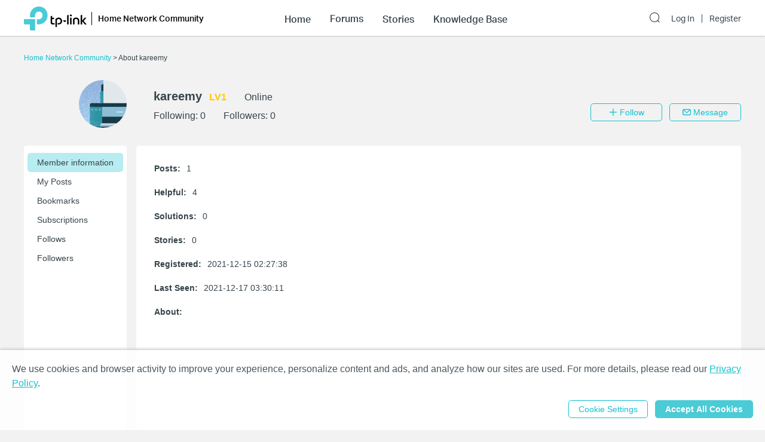

--- FILE ---
content_type: application/javascript; charset=UTF-8
request_url: https://community.tp-link.com/_nuxt/app.cdeba9134901b7d2fead.js
body_size: 56862
content:
webpackJsonp([58],{"+BTi":function(e,t){},"+Rdb":function(e,t){},"+n90":function(e,t,o){"use strict";t.a=function(e){var t=new RegExp("(^| )"+e+"=([^;]*)(;|$)"),o=document.cookie.match(t);if(o)return o[2];return""},t.b=function(e,t,o,n){var a=new Date,r=void 0===o?null:"/"+o.split("/").filter(function(e){return""!==e}).join("/"),i=void 0===n?365:n;a.setTime(a.getTime()+24*i*60*60*1e3),document.cookie=e+"="+escape(t)+"; expires="+a.toGMTString()+(null!=r?"; path="+r:"")}},"/bpg":function(e,t){},"/i/W":function(e,t){},"08pU":function(e,t,o){"use strict";var n=o("Xxa5"),a=o.n(n),r=o("exGp"),i=o.n(r),s=this;t.a=function(e){var t,o=e.app,n=e.store;o.router.beforeEach((t=i()(a.a.mark(function e(t,r,i){return a.a.wrap(function(e){for(;;)switch(e.prev=e.next){case 0:if(!r.params.lang||!t.params.lang||r.params.lang===t.params.lang||-1===n.state.locales.indexOf(t.params.lang)){e.next=3;break}return e.next=3,o.$axios.get("/api/tourist/checkSession",{params:{siteCode:t.params.lang.toUpperCase()}}).then(function(e){n.commit("SET_INIT_INFO",e.data)});case 3:i();case 4:case"end":return e.stop()}},e,s)})),function(e,o,n){return t.apply(this,arguments)}))}},"0F0d":function(e,t,o){"use strict";t.a={name:"no-ssr",props:["placeholder"],data:function(){return{canRender:!1}},mounted:function(){this.canRender=!0},render:function(e){return this.canRender?this.$slots.default&&this.$slots.default[0]:e("div",{class:["no-ssr-placeholder"]},this.$slots.placeholder||this.placeholder)}}},"2rGO":function(e,t){},"4Atj":function(e,t,o){var n={"./category.js":"nREZ","./i18n.js":"w1mq","./redirect.js":"6hDt"};function a(e){return o(r(e))}function r(e){var t=n[e];if(!(t+1))throw new Error("Cannot find module '"+e+"'.");return t}a.keys=function(){return Object.keys(n)},a.resolve=r,e.exports=a,a.id="4Atj"},"56Ti":function(e,t){},"5M0c":function(e,t){},"6hDt":function(e,t,o){"use strict";Object.defineProperty(t,"__esModule",{value:!0});var n,a=o("Xxa5"),r=o.n(a),i=o("exGp"),s=o.n(i),c=this;t.default=(n=s()(r.a.mark(function e(t){var o,n,a,i=t.route,s=t.store,u=t.redirect,l=t.app;return r.a.wrap(function(e){for(;;)switch(e.prev=e.next){case 0:if(/\.(js|css|svg|png|jpg|jpeg|woff|ttf|eot)$/.test(i.path)||!("/"===i.path||i.params.lang&&-1===["us","mx","ru","en"].indexOf(i.params.lang))){e.next=13;break}return o="en",e.prev=2,e.next=5,l.$axios.get("/api/tourist/getSiteCode");case 5:n=e.sent,a=n.data,o=a,e.next=12;break;case 10:e.prev=10,e.t0=e.catch(2);case 12:"US"===o&&"SMB"!==s.state.communityType?u("/us"+i.fullPath):u("MX"===o?"/mx"+i.fullPath:"RU"===o?"/ru"+i.fullPath:"/en"+i.fullPath);case 13:case"end":return e.stop()}},e,c,[[2,10]])})),function(e){return n.apply(this,arguments)})},"8jhb":function(e,t){},"8mNY":function(e,t){},"8z31":function(e,t){},"9qMg":function(e,t,o){e.exports=o.p+"img/collect.01f4b2b.png"},BNJR:function(e,t){},"D/2v":function(e,t,o){"use strict";t.b=i;var n=o("fZjL"),a=o.n(n),r=o("/5sW");function i(e){var t=arguments.length>1&&void 0!==arguments[1]?arguments[1]:"yyyy-MM-dd";if(!e)return"";var o=new Date(e),n={"M+":o.getMonth()+1,"d+":o.getDate(),"h+":o.getHours(),"m+":o.getMinutes(),"s+":o.getSeconds(),S:o.getMilliseconds()};for(var a in/(y+)/.test(t)&&(t=t.replace(RegExp.$1,(o.getFullYear()+"").substr(4-RegExp.$1.length))),n)new RegExp("("+a+")").test(t)&&(t=t.replace(RegExp.$1,1===RegExp.$1.length?n[a]:("00"+n[a]).substr((""+n[a]).length)));return t}var s={format:function(e){var t=new Date(1e3*e);return t.getFullYear()+"-"+(t.getMonth()+1<10?"0"+(t.getMonth()+1):t.getMonth()+1)+"-"+(t.getDate()<10?"0"+t.getDate():t.getDate())},formatDate:i,formatNumber:function(e){return e||0}};a()(s).forEach(function(e){r.default.filter(e,s[e])})},DSCY:function(e,t){},Df1Z:function(e,t){},DjBc:function(e,t,o){e.exports=o.p+"img/error.840814d.png"},Dte2:function(e,t){},Dzb6:function(e,t){},F88d:function(e,t,o){"use strict";var n=o("GRJl"),a=o("P+aQ"),r=!1;var i=function(e){r||o("w7Fo")},s=o("VU/8")(n.a,a.a,!1,i,null,null);s.options.__file=".nuxt/components/nuxt-loading.vue",t.a=s.exports},GRJl:function(e,t,o){"use strict";var n=o("/5sW");t.a={name:"nuxt-loading",data:function(){return{percent:0,show:!1,canSuccess:!0,duration:5e3,height:"2px",color:"#0492EB",failedColor:"red"}},methods:{start:function(){var e=this;return this.show=!0,this.canSuccess=!0,this._timer&&(clearInterval(this._timer),this.percent=0),this._cut=1e4/Math.floor(this.duration),this._timer=setInterval(function(){e.increase(e._cut*Math.random()),e.percent>95&&e.finish()},100),this},set:function(e){return this.show=!0,this.canSuccess=!0,this.percent=Math.floor(e),this},get:function(){return Math.floor(this.percent)},increase:function(e){return this.percent=this.percent+Math.floor(e),this},decrease:function(e){return this.percent=this.percent-Math.floor(e),this},finish:function(){return this.percent=100,this.hide(),this},pause:function(){return clearInterval(this._timer),this},hide:function(){var e=this;return clearInterval(this._timer),this._timer=null,setTimeout(function(){e.show=!1,n.default.nextTick(function(){setTimeout(function(){e.percent=0},200)})},500),this},fail:function(){return this.canSuccess=!1,this}}}},GXEp:function(e,t){},GZzL:function(e,t){e.exports={"系统发生未知异常":"Server Exception",common:{information:"Information",confirm:"Confirm?",post:"Post",success:"success",failure:"Failure",exceedMaxLength:"Exceed Max Length",ok:"OK",cancel:"Cancel",delete:"Delete",apply:"Apply",pageNotFound:"This page could not be found",back:"Back",edit:"Edit",save:"Save",yes:"Yes",no:"No",browsing:"Browsing",error:"Error",views:"Views",kudos:"Helpful",replies:"Replies",location:"Location",helpful:"Helpful",unhelpful:"Unhelpful",download:"Download",username:"Username",welcomeToCommunity:"Welcome to TP-Link Community",welcomeToCommunityDetails:"Ask questions, join discussions, and share knowledge with TP-Link users from around the world.",searchCommunity:"Search the Community",communityCategories:"Community Categories",productCategories:"Product Categories",selectCommunity:"Select your community for relevant topics.",selectProduct:"Select your product for relevant topics.",forCommunity:"Community Home Page",forHome:"Home Network Community",forBusiness:"Business Community",forSmartHome:"Smart Home Community",allThreads:"All Threads",threads:"Threads",allStories:"All Stories",stories:"Stories",knowledgeBase:"Knowledge Base",trendingTopics:"Trending Topics",videos:"Videos",quickLinks:"Quick Links",contactTechnicalSupport:"Contact Technical Support",faqs:"FAQs",downloadCenter:"Download Center",whatNews:"News",forbiddenModules:"You do not have post permission for this module.",lock:"Lock",unlock:"Unlock",exception:{unknownError:"Server Exception",paramError:"Parameter Error",permissionError:"PermissionError",postTooQuick:"For security, you need to wait 1 minute and then post another thread or story",feedbackTooQuick:"Still working on your last submission. Sit back and relax.",noDataFound:"No Data Found",postIllegalHrefFound:"Content or title contains illegal external links."},noDataText:"No data",loadingText:"loading"},links:{home:"Home",forums:"Forums",stories:"Stories",knowledgeBase:"Knowledge Base",betaTest:"Beta Test"},home:{forums:"Forums",featuredStories:"Featured Stories",topKudoedPosts:"Top Kudoed Posts",trendingTpoics:"Trending Topics",featuredArticles:"Featured Articles",featuredThreads:"Featured Threads",newThreads:"New Threads",knowledgeBase:"Knowledge Base",featuredVideos:"Featured Videos",topKudoedAuthors:"Top Kudoed Authors",viewAll:"View All",login:"Log In",register:"Register",logOut:"Log Out",sureToLogOut:"Log out?",showMore:"Show More",fold:"Fold"},timeAgo:{justnow:"just now",minute:"a minute ago | {count} minutes ago",hour:"an hour ago | {count} hours ago",yesterday:"Yesterday",week:"a week ago | {count} weeks ago"},communityUser:{countryRegion:"Country/Region",countryRegionNotice:"Once applied, Country/Region cannot be changed.<br />Note: This option will affect service availability and payment method of your account.",countryRegionRequired:"Please select your country/region.",email:"TP-Link ID (Email)",password:"Password",confirmPassword:"Confirm Password",verificationCode:"captcha",registerTitle:"Create your TP-Link ID",loginTitle:"Log In",signUp:"Register",login:"Log In",checking:"checking...",requiredEmail:"Enter the email address.",illegalEmail:"Enter a valid email address.",existedEmail:'Email address is already registered. Please <a href="{href}">Log In</a>.',requiredPassword:"Enter the password.",requiredUsername:"Enter the username.",usernameOrPasswordError:"Incorrect username or password. Please try again.",errorRegisterSizePassword:"Password must be 8-30 characters.",illegalRegisterPassword:"The password must contain 8-30 characters and include 3 of the followings:  ABC , abc, 123, specific symbols, e.g. @#￥.",errorLoginSizePassword:"Password must be 6-32 characters.",illegalLoginPassword:"Password contains illegal characters.",cpwError:"Password must match the one above.",requiredVerificationCode:"verification code missing",toActiveTittle:"Activate Your TP-Link ID",toActiveP1:"An activation email has been sent to your registration mailbox ",toActiveP2:"Please open the activation link in the email to finish account registration within one hour.",toActiveP3:"Unable to receive the email from TP-Link?",toActiveP4:"1. Check your junk or spam folder.",toActiveP5:"2. Resend the activation email. ",resendActMail:"Resend",forgetPw:"Forgot Password?",rememberMe:"Remember Me",refreshVerificationCode:"Change",verificationCodeCaseTip:"Case-insensitive",verificationCodeError:"Incorrect captcha. Please try again.",forgetPwTitle:"Reset password",forgetPwTip:"Enter your TP-Link ID (Email). A password reset email will be sent to your inbox.",forgetPwMailNotFound:'This email address is not registered. Enter another email address or <a href="{href}?email={email}">click here to register</a>.',toLoginP1:"An email has been sent to ",toLoginP2:"Follow the instructions in the email to reset your password.",toLoginP3:"Unable to receive the email from TP-Link?",toLoginP4:"1. Check your junk or spam folder.",toLoginP5:"2. Resend the password reset email. ",resendPwMail:"Resend",updateNickName:"Community Username",notFound:"user not found",requiredNickName:"Enter the screen name.",existedNickName:"Screen name is already in use. Please enter another.",sensitiveNickName:"Screen name contains sensitive words.",illegalNickName:"Screen name must be 3-15 characters, including letters (case sensitive), numbers, hyphens (-) and underscores (_).",errorSizeNickName:"Screen name must be 3-15 characters.",updateNickNameP1:"One last thing!",updateNickNameP2:"Congratulations! You are now a member of our community! For better communication, please enter your screen name, which will be your identity in the community. ( The screen name cannot be changed after you finish the setting and it can not be used for login.)",updateNickNameP3:"Screen Name",privacy:"I accept the <a href='https://privacy.tp-link.com/web/official/terms-of-use?region=US' target='_blank'>Terms of Use</a> and confirm that I have fully read and understood the <a href='https://privacy.tp-link.com/web/official/privacy-policy?region=US' target='_blank'>Privacy Policy</a>.",subscribeNewsletter:"Subscribe to the TP-Link Newsletter to keep up with our latest happenings.",loginNotFound:'This email address is not registered. Enter another email address or <a href="{href}?email={email}">click here to register</a>.',accountDeleting:"Our records show you have submitted a request to have your TP-Link account deleted. During this time, you will no longer be able to log in to the TP-Link community. If you wish to continue to use the TP-Link community, please register for a new account.",loginBanned:"User is banned.",loginCloudLocked:"User is remote-cloud locked, Please retry later.",loginPasswordError:"Incorrect TP-Link ID or password. Please try again.",loginLockFailCount:"Incorrect TP-Link ID or password. Attempts left: {count}",loginLockMinute:"Incorrect TP-Link ID or password. Retry waiting time: {hour} hours and {minute} minutes.",loginLockMinuteRemain:"Too many unsuccessful login attempts. Please retry after {hour} hours and {minute} minutes.",invalidToken:"Your session has timed out due to inactivity, please log in again.",unknownError:"Unknown error",silent:"Operation failed because you have been banned.",nickNameContainTplink:"Your screen name can't contain word like 'TP-Link.'",invalidReCaptcha:"reCaptcha not verified"},shortUserInfo:{posts:"Posts",kudos:"Helpful",solutions:"Solutions",stories:"Stories",registerTime:"Registered",registrationTime:"Registration Time",receivePraise:"Receive Praise",lastSeen:"Last Seen",about:"About"},headOperationBar:{label:"Label",addLabel:"Add Label",editLabel:"Edit Label",clear:"Clear",cancel:"Cancel",save:"Save",options:"Options",edit:"Edit",subscription:"Subscribe",unsubscribe:"Unsubscribe",bookmark:"Bookmark",unbookmark:"Remove Bookmark",cancelBookmark:"Remove from My Bookmarks",report:"Report Inappropriate Content",delete:"Delete",deleteAndBan:"Delete All Posts and Ban",transfer:"Transfer",comment:"Comment",subscribeSuccess:"Subscribed.",unsubscribeSuccess:"Unsubscribed.",bookmarkSuccess:"Bookmarked.",cancelBookmarkSuccess:"Removed from My Bookmarks.",copyLink:"Copy Link",threadManage:"Thread Manage",announcement:"Announcement",announcementManage:"Announcement Manage",announcementPost:"Mark as Announcement",announcementTitle:"Announcement Title",announcementTitleNotice:"If no title is set, the title of this post will be displayed.",announcementLimit:"Up to 6 announcements can be set. Please cancel an existing announcement before setting a new one.",enable:"Enable",featuredPost:"Mark as Featured Post",cancelFeaturedPost:"Unmark as Featured Post",vote:"Vote",setAsSubTopic:"Set as Sub Thread",editRelateTopic:"Edit Linking",disassociate:"Cancel Linking",selectMainTopic:"Please select the main thread to link to. Note that a sub thread does not support voting.",cancelLinkTitle:"Cancel Linking?",cancelLinkNotice:"The thread will not be linked to the main thread and will support voting.",unvotableNotice:"This thread has been linked to the main thread below as the sub thread and does not support voting."},footerOperationBar:{bestSolution:"Recommended Solution",reply:"Reply",quickReply:"Quick Reply",post:"Post",subscriptions:"Subscriptions",addSubscribes:"Notify me when someone replies",subscribe:"Subscribe",unSubscribe:"Unsubscribe",bookmark:"Bookmark",unBookmark:"Remove Bookmark",bookmarkSuccess:"Bookmarked.",subscribeSuccess:"Subscribed.",unsubscribeSuccess:"Unsubscribed.",cancelBookmarkSuccess:"Removed from My Bookmarks.",feedback:{concernTitle:"What's your concern with this article?",concernTip:"(At least one)",contentTags:{tag1:"Dissatisfied with the product",tag2:"Too much to read",tag3:"Too complicated",tag4:"Didn't address my question",tag5:"Didn't resolve my problem",tag6:"Other"},contentTitle:"Help us improve",contentTip:"(Optional)",contentPlaceholder:"We value your feedback and would greatly appreciate if you could provide more details."},feedbackBtn:"Login and Feedback",visitorFeedbackNotice:"We appreciate your feedback. Feel free to let us know more. Log in to submit feedback.",share:"Share this forum",facebaook:"Facebook",linkin:"Linkedin",twitter:"Twitter",telegram:"Telegram",vk:"VK"},report:{reportTitle:"Report Inappropriate Content",reason:"Notify the moderator of inappropriate content",remark:"Tell us why you believe this content to be inappropriate",confirmReport:"Confirm Report?",success:"Report Success!",spam:"Spam",advertising_message:"Advertising Message",off_topic_post:"Off-topic Post",illegal_activities:"Illegal Activities",cussing_or_other_profanity:"Cussing or Other Profanity",others:"Others",notifyModerator:"Notify Moderator",reportSuccess:"We have received your report and will deal with it as soon as possible.",reportFailure:"Unable to send report. Please check your network connection."},transfer:{title:"Transfer Module",communityType:"Community Type",siteCode:"Station",module:"Module",remark:"Remark",transferSuccess:"transfer Success!",moduleRequired:"Module is required!",communityTypeRequired:"Community type is required",siteCodeRequired:"Station is required"},reply:{replyToMessage:"Reply To Message",subject:"Subject",content:"Content",body:"Body",replyingTo:"Replying To",viewInPopup:"View discussion in a popup",wrote:"wrote",replyQuote:"Reply with quote",exception:{noDataFound:"no data found",deleted:"The reply has been deleted",noPermission:"You have no permission",noNeedSolution:"No need solution",currentIsSolution:"This reply is already best solution",maxTwoSolution:"Only two Best Solutions can be chosen for a thread.",invalidParameter:"invalid parameter"},subjectRequired:"Please enter a subject.",contentRequired:"Please enter the content."},search:{search:"Search",searchin:"Search in",searchCommunity:"Search the {communityName}",post:"Posts",user:"Users",byLocation:"By Topics",byCategory:"By Product Categories",byDate:"By Date",bySourceType:"By SourceType",byAuthor:"By Author",byMetaData:"By MetaData",byLabel:"By Label",community:"Community",productCategories:"Product Categories",selectAll:"Select All",metaData:"Metadata",featured:"Featured",hot:"Hot",solved:"Solved",sortBy:"Sorted By",byMatch:"Best Match",byCreationDate:"Date",byReplies:"Replies",byViews:"Views",allModules:"All Modules",byTopic:"Forums",byStory:"Stories",byKB:"Knowledge Base",byReply:"Reply Only",nickName:"Username",postQty:"Posts",results:"Results",noMatchData:"No search results found. Please try another keyword.",noKeyword:"Search field is empty. Please enter at least one keyword.",allTime:"All time",passYear:"Within a year",threeMonths:"within three months",passMonth:"Within a month",passWeek:"Within a week",twoDays:"Within two days",passDay:"In one day",noMatch:"No matches.",allPosts:"All Posts",newPosts:"New Posts",recentPosts:"Recent Posts",recentTopics:"Recent Topics",mostKudosPosts:"Most Helpful Posts",mostViewsPosts:"Most Views Posts",date:"Date",sort:"Sort",language:"Language",country:"Country",searchWholeSite:"The Whole Community",story:"STORY",KB:"KB",forum:"Forum",clear:"Cancel",tips:"Enter a keyword or title to search",messageSearchTips:"Search for a nickname"},topic:{forums:"Forums",newTopic:"Start a New Thread",replyBtn:"Reply",acceptedSolves:"Accepted Solution | Accepted Solution |Accepted Solutions",reply:"Reply",newThread:"New Thread",category:"Product Category",subject:"Subject",model:"Model",enterProduct:"Enter the model number of your TP-Link device.",noProduct:"No search results found. Please try another keyword.",hardwareVersion:"Hardware Version",firmwareVersion:"Firmware Version",enterFirmwareVersion:"Please enter firmware version",pleaseSelectModel:"Please select a model",language:"Language",languageNote:"It is recommended that you post in English to enjoy the global support resources.",content:"Content",confirmDelete:"Delete the thread?",confirmDeletePost:"Delete the post?",confirmDeleteAndBan:"Delete all the user's posts and ban the user?",confirmFeaturedPost:"Mark it as Featured Post?",confirmFeaturedPostCancel:"Unmark it as Featured Post?",exception:{deleted:"This thread doesn't exist or has been deleted",deletedBySelf:"You've deleted this thread and it's no longer viewable",deletedBySystem:"This post has been deleted by our community's automated spam filters. If you believe the issue applied to your post is a mistake, please click {xxxx}",deletedByAdministrator:"This post has been deleted by the administrator",underReview:"This post is under review.",hasUnderReviewPost:"A thread has been flagged as spam and is pending manual review. During this review period, you won't be able to post additional content to the TP-Link Community. If your thread is approved, posting privileges will be restored.",noPermission:"You have no permission",hasReplyNoDel:"You can't delete this thread because it has replies",invalidParameter:"Invalid parameter",noDataFound:"The feature is not available currently.",verificationCodeError:"Incorrect captcha. Please try again.",hasSubTopicNoDelOrEdit:"This thread has been chosen as the main thread. You cannot edit or delete it.",canNotSetUpToSubTopic:"Cannot set the thread as the sub thread.",voteStatusCanNotBeUpdated:"Cannot enable/disable voting for the sub thread.",newUserPostReachUpperLimit:"Post only once every 24 hours. If you have additional questions, consider searching the community for answers or adding them as replies to an existing topic."},progressStatus:{UNDER_CONSIDERATION:"Under Consideration",FUTURE_CONSIDERATION:"Future Consideration",ACCEPTED:"Accepted",IMPLEMENTED:"Implemented",DECLINED:"Declined",SOLUTION:"Solution",TROUBLESHOOTING:"Troubleshooting",NEW_FIRMWARE:"New Firmware",newProduct:"New Product",CONFIGURATION_GUIDE:"Configuration Guide",removeLabel:"Remove Label",GENERAL:"General",STORY:"Story",KNOWLEDGE_BASE:"Knowledge Base",VIDEO:"Video",NEW_ARRIVAL:"New Arrival",ANNOUNCEMENTS:"Announcements",OFFICIAL:"Official"},categoryRequired:"Please enter a category.",subjectRequired:"Please enter a subject.",productRequired:"Please select a product.",languageRequired:"Please select a language.",contentRequired:"Please enter the content.",relatedArticles:"Related Articles",lockTopic:"This thread has been locked for further replies. You can start a new thread to share your ideas or ask questions.",tag:{tagName:"Tags",tag:"Tag",matchAll:"Match All Selected",hide:"Hide",viewAll:"View All",hideFilters:"Hide Filters",showFilters:"Show Filters",officialTagNumLimit:"(Up to 4 tags)",relatedTags:"Related Tags",officialTags:"Official Tags",customTags:"Custom Tag",customTagsNumLimit:"(Up to 1 tag)",tagExists:"This tag already exists",customTagNotice:"Custom tag does not support filtering.",clear:"Clear"},label:"label",labelCapital:"Label",pleaseSelect:"Please Select",showAll:"Show All",noMatch:"No matches.",noMatchTips:"Please modify the tags and filters on the left to find what you need, or you can start a new thread.",captchaDialogTitle:"Please enter the captcha.",categoryErr:"This model doesn't belong to {moduleName},please post in {rightModule} Forum instead.",addSlaveModel:"Add Model",sameModelErr:"Repeated models.",productRequire:"Enter a main model.",featureRequest:"Feature Request",voteNotice:"Vote for this thread",cancelVoteNotice:"Cancel vote for this thread",relatedRequest:"Related Request",votingClosed:"Voting closed",requestMergeI:"This repeated request has been merged into the main thread ",requestMergeII:"Please vote on the main thread.",votes:"Votes",voters:"Voters",noVoters:"No one has voted for it yet.",newest:"Newest",oldest:"Oldest",featuredPosts:"Featured Posts"},request:{voteFBTitle:"Share your suggestions for this feature?",voteFBNotice:"(Optional) Post your opinion to help us improve the function"},editor:{richText:"Rich Text",preview:"Preview"},communityName:"TP-Link Community",smbCommunityName:"Business Community",sohoCommunityName:"Home Network Community",smartCommunityName:"Smart Home Community",smbCommunity:"Business Community",sohoCommunity:"Home Network Community",smartCommunity:"Smart Home Community",story:{author:"Author",productCategory:"Product Category",releasedOn:"Released On",usedProducts:"Used Products",addNewStory:"Add a New Story",newStory:"New Story",enterSubject:"Enter a subject",pleaseEnterSubject:"Please enter a subject.",pleaseSelect:"Please select",selectCity:"Select your city",pleaseSelectCity:"Please select your city.",enterAddress:"Enter your Address",enterProduct:"Enter a search word or select from the drop-down list, if you don't know the product select General Product",noProduct:"No search results found. Please try another keyword.",city:"City",address:"Address",product:"Product",body:"Body",country:"Country",province:"Province/State",chooseCover:"Choose the cover",uploadCover:"Upload the cover",clickToUpload:"Click to Upload",limitedOneCoverImg:"Upload at most one cover!",pleaseUploadImage:"Please upload at least one image in the Body and select one of the images as the cover",waitForReview:" Your story has been submitted and is waiting for being reviewed. The review result will be given within 24 hours.",deleteConfirm:"Delete the story?",setFeatureConfirm:"Set this story as featured?",setFeatureNotice:"Featured stories will be displayed at the top of the corresponding section.",cancelFeatureConfirm:"Cancel feature?",cancelFeatureNotice:"The story will no longer be displayed at the top of the corresponding section.",exception:{deleted:"The story has been deleted.",noEditPermission:"no edit permission",hasReply:"You can't delete this Story because it has replies",invalidParameter:"Invalid parameter",underReview:"The story is under review.",toBeRevised:"The story is to be revised.",tooManyFeaturedStory:"Featured stories have reached the limit. Up to 6 stories can be set as featured for each section."},storyStatus:{inProcess:"Under review",pass:"pass",uncommitted:"To be revised",notPass:"not pass"},productCategories:"Product Categories",allResult:"All Stories",showAll:"show all",all:"All",noResult:"No categories selected",noResultTips:"Select categories from the left panel to view your desired stories, or click the button below to view all stories.",moduleNumLimit:"(Up to 3 categories)",setFeatureSuccess:"Story set as featured successfully.",cancelFeatureSuccess:"Story canceled featured.",setFeature:"Set as Featured",cancelFeature:"Cancel Featured",options:"Options",coverCrop:"Crop cover"},kb:{releasedOn:"Released On",lastUpdatedBy:"Last update time",exception:{deleted:"The article has been deleted"}},uc:{follow:"Follow",unfollow:"Unfollow",unfollowing:"Unfollowing",friend:"Friend",following:"Following",online:"Online",offline:"Offline",userCenter:"User Center",basicInfo:"Basic Info",settings:"Settings",myPosts:"My Posts",myBookmarks:"My Bookmarks",removeMyBookmarks:"Remove from My Bookmarks",mySubscriptions:"My Subscriptions",follows:"Follows",myFollows:"My Follows",myFollowers:"My Followers",noNotices:"No notifications yet.",noMessages:"No messages yet.",notices:"Notices",memberInfo:"Member information",posts:"Posts",allPosts:"All Posts",postsUnderReview:"Posts Under Review",noPosts:"No posts yet.",bookmarks:"Bookmarks",noBookmarks:"No bookmarks yet.",subscriptions:"Subscriptions",subscription:"Subscription",noSubscriptions:"No subscriptions yet.",followings:"Followings",noFollowings:"No follows yet.",followers:"Followers",noFollowers:"No followers yet.",postSetting:"Post Settings",securitySetting:"Security Settings",notificationSetting:"Notification Settings",signature:"Signature",pmTitle:"Messages",pmAll:"Accept all messages",pmFollowing:"Accept messages from accounts I follow",pmFollower:"Accept messages from my followers",pmNone:"Reject all messages",byAtTitle:"Notify me when",byAtAll:"I'm @mentioned anywhere",byAtFollowing:"I'm @mentioned by someone I follow",byAtFollower:"I'm @mentioned by someone who follows me",byAtNone:"Never notify me when I'm @mentioned",notifyTitle:"Notify me when",byFollowed:"Someone follows me",byPostSubscribed:"My post is subscribed to",byPostCollected:"My post is bookmarked",byPostKudoed:"My post was marked helpful",byPostReplied:"Someone replies to my post",byPostSolved:"A Recommended Solution is chosen for my post",byPostSelected:"My reply is chosen as the Recommended Solution",bySubscriptionReplied:"Someone replies to  my subscription",bySubscriptionRepliedMail:"Send notification via email",bySubscriptionSolved:"A Recommended Solution is chosen for my subscription",bySubscriptionSolvedMail:"Send notification via email",bySubscriptionProgress:"The progress of my subscribed suggestion is updated.",bySubscriptionProgressMail:"Send notification via email",byTagEdited:"My post’s tags are updated",subscribeNewsletter:"Subscribe to the TP-Link Newsletter to keep up with our latest happenings.",changePassword:"Edit Password",changePasswordFirstStepTitle:"Enter your current password.",nextStep:"Next",changePasswordFirstStepForgetTip:"Forgot Password?",passwordError:"Password is incorrect.",changePasswordSecondStepTitle:"A TP-Link ID and password give you access to all TP-Link Cloud services.",newPassword:"New Password",confrimNewPassword:"Confirm New Password",changePasswordSuccess:"Password successfully changed! Please login in again.",changePasswordError:"Failed to change password. Please try again.",editAvatar:"Edit avatar",cropAvatar:"Crop avatar",uploadAvastar:"Upload an image to use as your avatar.",uploadAvastarTip1:"Select an image that is less than 10MB.",uploadAvastarTip2:"Only JPG, JPEG, PNG and GIF file types are supported.",uploadAvastarInvalid:"Invalid format. Only JPG, JPEG, PNG and GIF file types are supported.",uploadAvastarLimit:"Failed to upload because the image size is too large. Select an image that is less than 10 MB.",selectAvastar:"Choose an avatar.",markAllAsRead:"Mark all as read",notice:{dot:".",subscribe:"subscribed to your post",bookmark:"bookmarked to your post",kudo:"found your post helpful",reply:"replied your post",solution:{markYourPost:"mark your post",asBestSolution:"as Recommended Solution"},subscribeReply:"replied your subscription",subscribeSolution:{yourSubscription:"Your subscription",hasABestSolution:"has a Recommended Solution"},at:{beforeTitle:"mentioned you in the post",afterTitle:""},follow:"followed you",yourPost:"Your Post",yourThread:"Your thread",yourStory:"Your story",requireApproval:"has been flagged as spam by our community's automated spam filter and is pending manual review. If approved for publication, your post will be published and you will be able to view it in My Posts. Thank you for your patience!",postApproved:"has been approved",postRejected:"has been marked as spam and rejected. You may try reposting, but please be careful to remove any content that could be interpreted as spam",deleteByAdmin:"was deleted by the administrator",TagEditByAdmin:"updated the tags in your post ",transfer:{beforeModule:"has been moved to",afterModule:"by the administrator"},markProgress:{yourSuggestion:"The state of your Suggestion",beforeStatus:"has been updated",afterStatus:"by the administrator"},subscribeMarkProgress:{yourSubscription:"The state of your subscription",beforeStatus:"has been updated",afterStatus:"by the administrator"},topByAdmin:"was pinned by administrator",lockByAdmin:"was locked by administrator",solutionByAdmin:"was marked as Recommended Solution by the administrator",hasSolutionByAdmin:{beforeTitle:"A reply of your post",afterTitle:"was marked as Recommended Solution by the administrator"},storyApprovePass:{yourStory:"Your story",hasPublished:"has been published"},storyToModify:{yourStory:"Your story",needRevised:"needs to be revised"},exception:{noDataFound:"no data found",noPermission:"no permission",appealedRepeat:"To avoid further delays, please don't submit multiple requests for the same post",appealedRejected:"Your request to publish this thread has been rejected and it has been deleted. You may try reposting, but please be careful to remove the content you think could be interpreted as spam"},storyReposted:"is reposted by administrator.",setAsParentTopic:"has been chosen as the main thread to collect further feedback. You will not be able to edit or delete it. If you have any comments, please contact the moderator",setAsSubTopic:"has been set as the sub thread",appealed:{identifiedAsSpam:"Your post {xxxx} has been deleted by our community's automated spam filters. If you believe the issue applied to your post is a mistake, please click {yyyy}",requestReview:"Request Review",requestReviewNote:"Your request has been submitted successfully",success:"Your post {xxxx} has been approved to publish by the administrator",failed:"Your request to publish {xxxx} has been rejected and the post has been deleted. You may try reposting, but please be careful to remove the content you think could be interpreted as spam"}},delete:"Delete",block:"Block",unblock:"Unblock",unblockSuccess:"Unblocked! You Can now receive messages from this member.",report:"Report",message:{confirmDeleteAll:"Delete all chat history with this member?",confirmBlock:"Block the member? You will no longer be able to receive messages from this member.",confirmDelete:"Delete Message?",message:"Message",noMessageSearch:"No search results found. ",messages:"Messages",to:"To",back:"Back to messages",replyTo:"Reply To",send:"Send",hasSensitiveWords:"The following sensitive language has been used which goes against the rules of the Community",enterAgain:"Please enter again.",exception:{noDataFound:"no data found",noPermission:"no permission",noPermissionLowLevel:"You can send new messages only when you reach LV2.",blocked:"This member has rejected your message.",rejectAllMessage:"Message cannot be sent because this member has chosen to reject your message.",onlyFollowingMessage:"Message cannot be sent because this member only accepts messages from members he follows.",onlyFollowerMessage:"Message cannot be sent because this member only accepts messages from members his followers."}},newMessage:"New message",accountImport:"Account Import",importAccountTip:'If you have posted threads in the original forum (<a target="_blank" href="https://forum.tp-link.com">https://forum.tp-link.com</a>), you can import your account and data to TP-Link community.',importAccountVerify:"Please enter your username and password of the original forum to verify your identity.",haveImportedAccount:"You have imported your account and data to TP-Link Community.",chooseScreenName:"Please choose the screen name to be used. You can use the current screen name continually or replace it with the username used in the original forum.",current:"Current",original:"Original",linkFormat:"Inserted Link Format:",linkTemplate:{linkTemp1:"<a href='",linkTemp2:"link address",linkTemp3:"' target='_blank'>",linkTemp4:"link text",linkTemp5:"</a>"},insertLinkNotice:"Please replace the red text part according to the actual inserted link."},file:{file:"File",failToUpload:"Failed to upload.",imageInvalidFormat:"Invalid format. Only JPG, PNG and GIF file types are supported.",imageTooLarge:"Failed to upload because the image size is too large. Select an image that is less than 10MB.",fileTooLarge:"The size of file should be less than 10MB",fileInvalidFormat:"Invalid format. This type of file is unsupported.",fileNumberLimit:"The number of files should be less than {number}."},module:{exception:{noDataFound:"no data found",invalid:"The module is invalid"}},link:{addHyperlink:"Add Hyperlink",protocol:"Protocol",url:"URL",text:"Text to display",target:"Target",openInCurrentPage:"Open in current page",openInNewPage:"Open in new page"},server:{exception:"Server Exception",error:"Server Error",requestTimeout:"Request Timeout"},form:{fieldRequired:"This filed is required.",maxLength:"{filedName} should be less than {max} characters."},login:{sessionTimeout:"The session times out. Please log in."},kudo:{exception:{repeatKudo:"You're clicking so fast! Wait for us to catch up."}},news:{news:"News",releasedOn:"Released on",notFound:"News not found",betaTest:"Beta Test"},betaTest:{betaTest:"Beta Test",announcement:"Announcement",project:"Project",viewAll:"View All",lastPost:"Last Post",releasedOn:"Released on",posts:"Posts",views:"Views",newTopic:"Start a New Thread",replyBtn:"Reply",acceptedSolves:"Accepted Solution | Accepted Solution |Accepted Solutions",reply:"Reply",newThread:"New Thread",subject:"Subject",content:"Content",confirmDelete:"Delete the thread?",confirmDeletePost:"Delete the post?",exception:{deleted:"The thread has been deleted",noPermission:"You have no permission",hasReplyNoDel:"You can't delete this thread because it has replies",invalidParameter:"Invalid parameter"},progressStatus:{underConsideration:"Under Consideration",futureConsideration:"Future Consideration",accepted:"Accepted",implemented:"Implemented",declined:"Declined"},prefix:{prefix:"Prefix",bug:"Bug",discussion:"Discussion",issue:"Issue",suggestion:"Suggestion"},subjectRequired:"Please enter a subject.",prefixRequired:"Please select a prefix",contentRequired:"Please enter the content.",signed:{agree:"I agreed to TP-link NDA",signIn:"PARTICIPANT Signature(please sign by typing your name)",send:"Send",requiredSignature:"Please input your name.",errorSizeSignature:"The input-string must be 1-99 characters.",downloadAgreement:"Download",uploadAgreement:"Upload",uploadAgreementNote:"Please download and manually sign the Non-Disclosure Agreement, then upload the signed agreement here to proceed with our Beta Program.",uploadReview:"Upload successfully. Waiting to be reviewed by our administrative team.",uploadReviewFailed:"Agreement has been rejected due to the lack of a valid signature. Please review the agreement and ensure that it is properly signed before resubmitting it for further review."},applyEvent:{title:"Basic Information",notFound:"Event not found.",notBegun:"Event has not begun.",timeout:"Event is over.",fieldRequired:"Required.",fieldIllegal:"Illegal value.",othersFieldRequired:"Please input others information.",apply:"Apply",applySuccess:"Apply data save success.",existedApply:"The mail-user has applied before"}},footer:{aboutUs:"About Us",corporateProfile:"Corporate Profile",contactUs:"Contact Us",privacyPolicy:"Privacy Policy",press:"Press",news:"News",awards:"Awards",securityAdvisory:"Security Advisory",followUs:"Follow Us",copyrighttext:"Copyright © {year} TP-Link Systems Inc. All rights reserved."},dialog:{from:"From",toRegion:"Visit the TP-Link Community of your region to ask questions and find solutions.",toENRegion:"Visit the TP-Link Global Community to ask questions and find solutions. ",toLocalRegion:"You are being identified as outside the United States. Visit or post in your regional community or our global community.",go:"Go",stay:"Stay",back:"Back"}}},"HBB+":function(e,t,o){"use strict";t.a={name:"nuxt-child",functional:!0,props:["keepAlive"],render:function(e,t){var o=t.parent,r=t.data,i=t.props;r.nuxtChild=!0;for(var s=o,c=o.$nuxt.nuxt.transitions,u=o.$nuxt.nuxt.defaultTransition,l=0;o;)o.$vnode&&o.$vnode.data.nuxtChild&&l++,o=o.$parent;r.nuxtChildDepth=l;var d=c[l]||u,p={};n.forEach(function(e){void 0!==d[e]&&(p[e]=d[e])});var m={};a.forEach(function(e){"function"==typeof d[e]&&(m[e]=d[e].bind(s))});var f=m.beforeEnter;m.beforeEnter=function(e){if(window.$nuxt.$emit("triggerScroll"),f)return f.call(s,e)};var h=[e("router-view",r)];return void 0!==i.keepAlive&&(h=[e("keep-alive",h)]),e("transition",{props:p,on:m},h)}};var n=["name","mode","appear","css","type","duration","enterClass","leaveClass","appearClass","enterActiveClass","enterActiveClass","leaveActiveClass","appearActiveClass","enterToClass","leaveToClass","appearToClass"],a=["beforeEnter","enter","afterEnter","enterCancelled","beforeLeave","leave","afterLeave","leaveCancelled","beforeAppear","appear","afterAppear","appearCancelled"]},"Hot+":function(e,t,o){"use strict";var n=o("/5sW"),a=o("HBB+"),r=o("To1F"),i=o("YLfZ");t.a={name:"nuxt",props:["nuxtChildKey","keepAlive"],render:function(e){return this.nuxt.err?e("nuxt-error",{props:{error:this.nuxt.err}}):e("nuxt-child",{key:this.routerViewKey,props:this.$props})},beforeCreate:function(){n.default.util.defineReactive(this,"nuxt",this.$root.$options.nuxt)},computed:{routerViewKey:function(){if(void 0!==this.nuxtChildKey||this.$route.matched.length>1)return this.nuxtChildKey||Object(i.b)(this.$route.matched[0].path)(this.$route.params);var e=this.$route.matched[0]&&this.$route.matched[0].components.default;return e&&e.options&&e.options.key?"function"==typeof e.options.key?e.options.key(this.$route):e.options.key:this.$route.path}},components:{NuxtChild:a.a,NuxtError:r.a}}},I4nB:function(e,t){},IxJZ:function(e,t){},"J+L7":function(e,t){},J2Ti:function(e,t,o){"use strict";o.d(t,"a",function(){return T});var n=o("woOf"),a=o.n(n),r=o("BO1k"),i=o.n(r),s=o("/5sW"),c=o("NYxO");s.default.use(c.default);var u=o("QA5y"),l=u.keys(),d={},p=void 0;if(l.forEach(function(e){-1!==e.indexOf("./index.")&&(p=e)}),p&&(d=k(p)),"function"!=typeof d){d.modules||(d.modules={});var m=!0,f=!1,h=void 0;try{for(var g,y=i()(l);!(m=(g=y.next()).done);m=!0){var b=g.value,v=b.replace(/^\.\//,"").replace(/\.(js)$/,"");if("index"!==v){var w=v.split(/\//);(e=P(d,w))[v=w.pop()]=k(b),e[v].namespaced=!0}}}catch(e){f=!0,h=e}finally{try{!m&&y.return&&y.return()}finally{if(f)throw h}}}var T=d instanceof Function?d:function(){return new c.default.Store(a()({strict:!1},d,{state:d.state instanceof Function?d.state():{}}))};function k(e){var t=u(e),o=t.default||t;if(o.commit)throw new Error("[nuxt] store/"+e.replace("./","")+" should export a method which returns a Vuex instance.");if(o.state&&"function"!=typeof o.state)throw new Error("[nuxt] state should be a function in store/"+e.replace("./",""));return o}function P(e,t){if(1===t.length)return e.modules;var o=t.shift();return e.modules[o]=e.modules[o]||{},e.modules[o].namespaced=!0,e.modules[o].modules=e.modules[o].modules||{},P(e.modules[o],t)}},LL4n:function(e,t){},M9yL:function(e,t){},"Mgr/":function(e,t){},OKoX:function(e,t){e.exports={"系统发生未知异常":"Excepción del servidor",common:{information:"Información",confirm:"?Confirmar?",post:"Correo",success:"éxito",failure:"Falló",exceedMaxLength:"Superar la longitud máxima",ok:"OK",cancel:"Cancelar",delete:"Borrar",apply:"Aplicar",pageNotFound:"Esta página no se pudo encontrar",back:"Regresar",edit:"Editar",save:"Guardar",yes:"Sí",no:"No",browsing:"Navegar",error:"Error",views:"Puntos de vista",kudos:"Servicial",replies:"respuestas",location:"Ubicación",helpful:"Servicial",unhelpful:"Inútil",download:"Descargar",username:"Nombre de usuario",welcomeToCommunity:"Bienvenido a TP-Link Community",welcomeToCommunityDetails:"Haga preguntas, únase a discusiones y comparta conocimientos con usuarios de TP-Link de todo el mundo.",searchCommunity:"Buscar en la comunidad",communityCategories:"Categorías de la comunidad",productCategories:"Categorías de Producto",selectCommunity:"Seleccione su comunidad dependiendo de su escenario de uso.",selectProduct:"Seleccione su producto para temas relevantes.",forCommunity:"Hogar comunitario",forHome:"Comunidad de red doméstica",forBusiness:"Comunidad de Negocios",forSmartHome:"Comunidad de hogares inteligentes",allThreads:"Todos os tópicos",threads:"Tópicos",allStories:"Todas las historias",stories:"Cuentos",knowledgeBase:"Base de conocimientos",trendingTopics:"Tendencia de los temas",videos:"Videos",quickLinks:"Enlaces rápidos",contactTechnicalSupport:"Contacte a Soporte Técnico",faqs:"Preguntas frecuentes",downloadCenter:"Centro de descargas",whatNews:"Noticias",forbiddenModules:"No tiene permiso para publicar este modulo.",lock:"Bloqueo",unlock:"Desbloquear",exception:{unknownError:"Excepción del servidor",paramError:"Error de parametro",permissionError:"Error de permiso",postTooQuick:"Por seguridad, debes esperar 1 minuto y luego publicar otro hilo o historia",feedbackTooQuick:"Todavía estoy trabajando en tu último envío. Siéntate y relájate.",noDataFound:"Datos no encontrados",postIllegalHrefFound:"El contenido o título contiene enlaces externos ilegales."},noDataText:"Sin datos",loadingText:"cargando"},links:{home:"Casa",forums:"Foros",stories:"Historias",knowledgeBase:"Base de conocimientos",betaTest:"Pruebas Beta"},home:{forums:"Foros",featuredStories:"Artículos destacados",topKudoedPosts:"Publicaciones éxitosos",trendingTpoics:"Tendencia de los temas",featuredArticles:"Artículos relacionados",featuredThreads:"Publicaciones destacados",newThreads:"Nuevas publicaciones",knowledgeBase:"Base de conocimientos",featuredVideos:"Vídeos destacados",topKudoedAuthors:"Los mejores autores éxitosas",viewAll:"Ver todo",login:"Iniciar sesión",register:"Registro",logOut:"Cerrar sesión",sureToLogOut:"?Cerrar sesión?",showMore:"Mostrar más",fold:"Doblar"},timeAgo:{justnow:"justo ahora",minute:"hace un minuto | Hace {count} minutos",hour:"hace una hora | Hace {count} horas",yesterday:"Ayer",week:"hace una semana | Hace {count} semanas"},communityUser:{countryRegion:"País/Región",countryRegionNotice:"Una vez aplicado, no se puede cambiar el país/región.<br />Nota: Esta opción afectará la disponibilidad del servicio y el método de pago de su cuenta.",countryRegionRequired:"Seleccione su país/región.",email:"TP-Link ID (correo electrónico)",password:"Contrase?a",confirmPassword:"Confirmar contrase?a",verificationCode:"captcha",registerTitle:"Crea tu ID TP-Link",loginTitle:"Iniciar sesión",signUp:"Registro",login:"Iniciar sesión",checking:"comprobación...",requiredEmail:"Ingrese la dirección de correo electrónico.",illegalEmail:"Introduzca una dirección de correo electrónico válida.",existedEmail:'La dirección electrónica ya está registrada. Por favor <a href="{href}">Iniciar sesión</a>.',requiredPassword:"Introduce la contrase?a.",requiredUsername:"Ingrese el nombre de usuario.",usernameOrPasswordError:"Nombre de usuario ó contrase?a incorrecta. Inténtalo de nuevo.",errorRegisterSizePassword:"La contrase?a debe tener 8-30 caracteres.",illegalRegisterPassword:"La contraseña debe contener entre 8 y 30 caracteres e incluir 3 de los siguientes: ABC, abc, 123, símbolos específicos, por ejemplo, @#￥.",errorLoginSizePassword:"La contrase?a debe tener 6-32 caracteres.",illegalLoginPassword:"La contrase?a contiene caracteres ilegales.",cpwError:"La contrase?a debe coincidir con la de arriba.",requiredVerificationCode:"falta el código de verificación",toActiveTittle:"Activa tu ID TP-Link",toActiveP1:"Se ha enviado un correo electrónico de activación a su buzón de registro.",toActiveP2:"Abra el enlace de activación en el correo electrónico para finalizar el registro de la cuenta dentro de una hora.",toActiveP3:"?No puede recibir el correo electrónico de TP-Link?",toActiveP4:"1. Revise su carpeta de correo no deseado o spam.",toActiveP5:"2. Vuelva a enviar el correo electrónico de activación.",resendActMail:"Reenviar",forgetPw:"?Se te olvidó tu contrase?a?",rememberMe:"Recuérdame",refreshVerificationCode:"Cambio",verificationCodeCaseTip:"Mayúsculas y minúsculas",verificationCodeError:"CAPTCHA incorrecto. Inténtalo de nuevo.",forgetPwTitle:"Restablecer la contrase?a",forgetPwTip:"Introduzca su ID de TP-Link (correo electrónico). Se enviará un correo electrónico de restablecimiento de contrase?a a su bandeja de entrada.",forgetPwMailNotFound:'Esta dirección de email no está registrada. Ingrese otra dirección de correo electrónico o <a href="{href}?email={email}">haga clic aquí para registrarse</a>',toLoginP1:"Un correo electrónico ha sido enviado a",toLoginP2:"Siga las instrucciones en el correo electrónico para restablecer su contrase?a.",toLoginP3:"?No puede recibir el correo electrónico de TP-Link?",toLoginP4:"1. Revise su carpeta de correo no deseado o spam.",toLoginP5:"2. Vuelva a enviar el correo electrónico de restablecimiento de contrase?a.",resendPwMail:"Reenviar",updateNickName:"Nombre de usuario de la comunidad",notFound:"usuario no encontrado",requiredNickName:"Ingrese el nombre de pantalla.",existedNickName:"El nombre de pantalla ya está en uso. Por favor ingrese otro.",sensitiveNickName:"El nombre de pantalla contiene palabras sensibles.",illegalNickName:"El nombre de la pantalla debe tener de 3 a 15 caracteres, incluidas letras (mayúsculas y minúsculas), números, Guiones (-) y guiones bajos (_).",errorSizeNickName:"El nombre de pantalla debe tener 3-15 caracteres.",updateNickNameP1:"?Una última cosa!",updateNickNameP2:"?Felicidades! ?Ahora eres miembro de nuestra comunidad! Para una mejor comunicación, ingrese su nombre de usuario, que será su identidad en la comunidad. (El nombre de la pantalla no se puede cambiar después de finalizar la configuración y no se puede usar para iniciar sesión).",updateNickNameP3:"Nombre de pantalla",privacy:"Acepto los <a href='https://privacy.tp-link.com/web/official/terms-of-use?region=MX' target='_blank'>Términos de Uso</a> y confirmo que he leído y entendido completamente la <a href='https://privacy.tp-link.com/web/official/privacy-policy?region=MX' target='_blank'>Política de Privacidad</a>.",subscribeNewsletter:"Suscríbase al boletín de TP-Link para mantenerse al día con nuestros últimos acontecimientos.",loginNotFound:'Esta dirección de email no está registrada. Ingrese otra dirección de correo electrónico o <a href="{href}?email={email}">haga clic aquí para registrarse</a>.',accountDeleting:"Nuestros registros muestran que ha enviado una solicitud para eliminar su cuenta TP-Link. Durante este tiempo, ya no podrás iniciar sesión en la comunidad TP-Link. Si desea continuar utilizando la comunidad TP-Link, regístrese para obtener una nueva cuenta.",loginBanned:"Usuario está prohibido.",loginCloudLocked:"El usuario está bloqueado en la nube remota. Vuelva a intentarlo más tarde.",loginPasswordError:"ID de TP-Link o contrase?a incorrecta. Por favor intente de nuevo.",loginLockFailCount:"ID de TP-Link o contrase?a incorrecta. Intentos a la izquierda: {count}",loginLockMinute:"ID de TP-Link o contrase?a incorrecta. Vuelva a intentar el tiempo de espera: {hour} horas y {minute} minutos.",loginLockMinuteRemain:"Demasiados intentos fallidos de inicio de sesión. Por favor, vuelva a intentarlo después de {hour} horas y {minute} minutos.",invalidToken:"Se ha agotado el tiempo de sesión debido a la inactividad, vuelva a iniciar sesión.",unknownError:"Error desconocido",silent:"Operación fallida porque ha sido prohibido",nickNameContainTplink:"Su nombre de pantalla no puede contener palabras como 'TP-Link'.",invalidReCaptcha:"Recaptcha no verificado"},shortUserInfo:{posts:"Mensajes",kudos:"Servicial",solutions:"Soluciones",stories:"Historias",registerTime:"Registrado",registrationTime:"Hora de registro",receivePraise:"Recibir frase",lastSeen:"Ultima vez visto",about:"Acerca de"},headOperationBar:{label:"Etiqueta",addLabel:"Añadir etiqueta",editLabel:"Editar etiqueta",clear:"Claro",cancel:"Cancelar",save:"Save",options:"Opciones",edit:"Editar",subscription:"Suscribir",unsubscribe:"Darse de baja",bookmark:"Marcador",unbookmark:"Quitar marcador",cancelBookmark:"Eliminar de Mis marcadores",report:"Reportar Contenido Inapropiado",delete:"Borrar",deleteAndBan:"Eliminar todas las publicaciones y prohibir",transfer:"Transferir",comment:"Comentario",subscribeSuccess:"Suscrito",unsubscribeSuccess:"No suscribirse",bookmarkSuccess:"Marcado como favorito",cancelBookmarkSuccess:"Eliminado de Mis marcadores.",copyLink:"Copiar link",threadManage:"Gestión de hilos",announcement:"Anuncio",announcementManage:"Administrar Anuncio",announcementPost:"Marcar como anuncio",announcementTitle:"Título del anuncio",announcementTitleNotice:"Si no se establece ningún título, se mostrará el título de esta publicación.",announcementLimit:"Se pueden configurar hasta 6 anuncios. Cancele un anuncio existente antes de configurar uno nuevo.",enable:"Permitir",featuredPost:"Marcar como publicación destacada",cancelFeaturedPost:"Desmarcar como publicación destacada",vote:"Votar",setAsSubTopic:"Establecer como hilo secundario",editRelateTopic:"Editar vinculación",disassociate:"Cancelar vinculación",selectMainTopic:"Por favor, seleccione el hilo principal para enlazar. Tenga en cuenta que un hilo secundario no admite la votación.",cancelLinkTitle:"¿Cancelar vinculación?",cancelLinkNotice:"El hilo no estará vinculado al hilo principal y admitirá la votación.",unvotableNotice:"Este hilo se ha vinculado al hilo principal a continuación como hilo secundario y no admite votaciones."},footerOperationBar:{bestSolution:"Solución recomendada",reply:"Responder",quickReply:"Respuesta rápida",post:"Enviar",subscriptions:"Suscripciones",addSubscribes:"Notificarme cuando alguien responda",subscribe:"Suscribir",unSubscribe:"Darse de baja",bookmark:"Marcador",unBookmark:"Quitar marcador",bookmarkSuccess:"Marcado.",subscribeSuccess:"Suscrito.",unsubscribeSuccess:"No suscrito.",cancelBookmarkSuccess:"Eliminado de mis marcadores.",feedback:{concernTitle:"¿Cuál es tu preocupación con este artículo?",concernTip:"(Al menos uno)",contentTags:{tag1:"Insatisfecho con el producto",tag2:"Demasiado para leer",tag3:"Demasiado complicado",tag4:"no respondio mi pregunta",tag5:"no resolvio mi problema",tag6:"Otro"},contentTitle:"Ayúdanos a mejorar",contentTip:"(Opcional)",contentPlaceholder:"Valoramos sus comentarios y le agradeceríamos mucho si pudiera proporcionar más detalles."},feedbackBtn:"Inicio de sesión y comentarios",visitorFeedbackNotice:"Agradecemos sus comentarios. No dude en hacernos saber más. Inicie sesión para enviar comentarios.",share:"Comparte este foro",facebaook:"Facebook",linkin:"LinkedIn",twitter:"Gorjeo",telegram:"Telegrama",vk:"VK"},report:{reportTitle:"Reportar Contenido Inapropiado",reason:"Notificar al moderador de contenido inapropiado",remark:"Dinos por qué crees que este contenido es inapropiado",confirmReport:"?Confirmar informe?",success:"Informe de éxito!",spam:"Correo no deseado",advertising_message:"Mensaje publicitario",off_topic_post:"Publicación fuera de tema",illegal_activities:"Actividades ilegales",cussing_or_other_profanity:"Maldición u otras malas palabras",others:"Otros",notifyModerator:"Notificar al moderador",reportSuccess:"Hemos recibido su informe y lo trataremos lo antes posible.",reportFailure:"No se puede enviar el informe. Por favor, compruebe su conexión de red."},transfer:{title:"Módulo de transferencia",communityType:"Tipo de comunidad",siteCode:"Estación",module:"Módulo",remark:"Observación",transferSuccess:"Transferencia de éxito!",moduleRequired:"Se requiere módulo!",communityTypeRequired:"Se requiere el tipo de comunidad",siteCodeRequired:"Se requiere estación"},reply:{replyToMessage:"Responder al mensaje",subject:"Tema",content:"Contenido",body:"Cuerpo",replyingTo:"Respondiendo a",viewInPopup:"Ver discusión en una ventana emergente",wrote:"escribió",replyQuote:"Responder con una cita",exception:{noDataFound:"datos no encontrados",deleted:"La respuesta ha sido eliminada.",noPermission:"No tienes permiso",noNeedSolution:"No necesita solucion",currentIsSolution:"Esta respuesta ya es la mejor solución.",maxTwoSolution:"Solo se pueden elegir dos Mejores Soluciones para un hilo.",invalidParameter:"parametro invalido"},subjectRequired:"Por favor, introduzca un tema.",contentRequired:"Por favor ingrese el contenido."},search:{search:"Buscar",searchin:"Busca en",searchCommunity:"Buscar el {communityName}",post:"Mensajes",user:"Usuarios",byLocation:"Por temas",byCategory:"Por categorías de productos",byDate:"Por fecha",bySourceType:"Por tipo de fuente",byAuthor:"Por autor",byMetaData:"Por MetaData",byLabel:"Por etiqueta",community:"Comunidad",productCategories:"Categorías de Producto",selectAll:"Seleccionar todo",metaData:"Metadata",featured:"Presentado",hot:"Caliente",solved:"Resuelto",sortBy:"Ordenado por",byMatch:"Mejor partido",byCreationDate:"Fecha",byReplies:"Respuestas",byViews:"Puntos de vista",allModules:"Todos los módulos",byTopic:"Foros",byStory:"Cuentos",byKB:"Base de conocimientos",byReply:"Solo responder",nickName:"Nombre de usuario",postQty:"Mensajes",results:"Resultados",noMatchData:"No se han encontrado resultados de búsqueda. Por favor, intente otra palabra clave.",noKeyword:"El campo de búsqueda está vacío. Por favor ingrese al menos una palabra clave.",allTime:"Todo el tiempo",passYear:"Dentro de un año",threeMonths:"Dentro de tres meses",passMonth:"Dentro de un mes",passWeek:"Dentro de una semana",twoDays:"Dentro de dos dias",passDay:"En un día",noMatch:"No hay coincidencias.",allPosts:"All Posts",newPosts:"New Posts",recentPosts:"Recent Posts",recentTopics:"Recent Topics",mostKudosPosts:"Publicaciones más útiles",mostViewsPosts:"Most VIEWS Posts",date:"Date",sort:"Sort",language:"Language",country:"Country",searchWholeSite:"Toda la comunidad",story:"HISTORIA",KB:"KB",forum:"Foro",clear:"Cancelar",tips:"Ingrese una palabra clave o título para buscar",messageSearchTips:"Buscar un apodo"},topic:{forums:"Foros",newTopic:"Iniciar un nuevo hilo",replyBtn:"Respuesta",acceptedSolves:"Solución Aceptada | Solución Aceptada | Soluciones Aceptadas",reply:"Responder",newThread:"Nuevo hilo",category:"Categoria de producto",subject:"Tema",model:"Modelo",enterProduct:"Ingrese el número de modelo de su dispositivo TP-Link.",noProduct:"No se han encontrado resultados de búsqueda. Por favor, intente otra palabra clave.",hardwareVersion:"Versión del hardware",firmwareVersion:"Versión de firmware",enterFirmwareVersion:"Por favor ingrese la versión de firmware",pleaseSelectModel:"Por favor seleccione un modelo",language:"Idioma",languageNote:"Se recomienda publicar en inglés para disfrutar de los recursos de soporte global.",content:"Contenido",confirmDelete:"?Eliminar el hilo?",confirmDeletePost:"?Eliminar la publicación?",confirmDeleteAndBan:"¿Eliminar todas las publicaciones del usuario y prohibirlo?",confirmFeaturedPost:"¿Marcarlo como publicación destacada?",confirmFeaturedPostCancel:"¿Desmarcarlo como publicación destacada?",exception:{deleted:"Este hilo no existe o ha sido eliminado",deletedBySelf:"Has eliminado este hilo y ya no se puede ver",deletedBySystem:"Esta publicación ha sido eliminada por los filtros automatizados de spam de nuestra comunidad. Si cree que el problema aplicado a su publicación es un error, haga clic en {xxxx}",deletedByAdministrator:"Esta publicación ha sido eliminada por el administrador",underReview:"Esta publicación está bajo revisión.",hasUnderReviewPost:"Un tema ha sido marcado como spam y está pendiente de revisión manual. Durante este período de revisión, no podrá publicar contenido adicional a la comunidad de TP-Link. Si tu hilo es aprobado, los privilegios de publicación serán restaurados. Tu post será publicado y podrás verlo en mis Posts. ¡Gracias por su paciencia!",noPermission:"No tienes permiso",hasReplyNoDel:"No puedes borrar este hilo porque tiene respuestas.",invalidParameter:"Parametro invalido",noDataFound:"La característica no está disponible actualmente.",verificationCodeError:"CAPTCHA incorrecto. Inténtalo de nuevo.",hasSubTopicNoDelOrEdit:"Este hilo ha sido elegido como hilo principal. No puede editarlo ni eliminarlo.",canNotSetUpToSubTopic:"No se puede establecer el subproceso como el subproceso.",voteStatusCanNotBeUpdated:"No se puede habilitar/deshabilitar la votación para el hilo secundario.",newUserPostReachUpperLimit:"Publica solo una vez cada 24 horas. Si tienes más preguntas, considera buscar respuestas en la comunidad o añadirlas como respuestas a un tema existente."},progressStatus:{UNDER_CONSIDERATION:"Bajo consideración",FUTURE_CONSIDERATION:"Consideración futura",ACCEPTED:"Aceptado",IMPLEMENTED:"Implementado",DECLINED:"Rechazado",SOLUTION:"Solución",TROUBLESHOOTING:"Solución de problemas",NEW_FIRMWARE:"Nuevo firmware",newProduct:"Nuevo producto",CONFIGURATION_GUIDE:"Guía de configuración",removeLabel:"Eliminar etiqueta",GENERAL:"General",STORY:"Historia",KNOWLEDGE_BASE:"Base de conocimientos",VIDEO:"Video",NEW_ARRIVAL:"Nueva llegada",ANNOUNCEMENTS:"Anuncios",OFFICIAL:"Oficial"},categoryRequired:"Por favor ingresa una categoría.",subjectRequired:"Por favor, introduzca un tema.",productRequired:"Por favor seleccione un producto.",languageRequired:"Por favor, seleccione un idioma.",contentRequired:"Por favor ingrese el contenido.",relatedArticles:"Artículos relacionados",lockTopic:"Este hilo ha sido bloqueado para más respuestas. Puede iniciar un nuevo hilo para compartir sus ideas o hacer preguntas.",tag:{tagName:"Etiquetas",tag:"Etiqueta",matchAll:"Coincidir con todos los seleccionados",hide:"Esconder",viewAll:"Ver todo",hideFilters:"Ocultar filtros",showFilters:"Mostrar filtros",officialTagNumLimit:"(Hasta 4 etiquetas)",relatedTags:"Etiquetas relacionadas",officialTags:"Etiquetas oficiales",customTags:"Etiqueta personalizada",customTagsNumLimit:"(Hasta 1 etiqueta)",tagExists:"Esta etiqueta ya existe",customTagNotice:"La etiqueta personalizada no admite el filtrado.",clear:"Claro"},label:"etiqueta",labelCapital:"Etiqueta",pleaseSelect:"Seleccione",showAll:"Mostrar todo",noMatch:"No hay coincidencias.",noMatchTips:"Modifique las etiquetas y los filtros a la izquierda para encontrar lo que necesita, o puede comenzar un nuevo hilo.",captchaDialogTitle:"Por favor, ingrese el captcha.",categoryErr:"Este modelo no pertenece a {moduleName},por favor publique en {rightModule} Foro en cambio.",addSlaveModel:"Agregar modelo",sameModelErr:"Modelos repetidos.",productRequire:"Introduzca un modelo principal.",featureRequest:"Feature Request",voteNotice:"Vota por este hilo",cancelVoteNotice:"Cancelar voto para este hilo",relatedRequest:"Solicitud relacionada",votingClosed:"Votaciones cerradas",requestMergeI:"Esta solicitud repetida se ha fusionado con el hilo principal ",requestMergeII:"Por favor vota en el hilo principal.",votes:"Votos",voters:"Votantes",noVoters:"Nadie lo ha votado todavía.",newest:"El mas nuevo",oldest:"Más antiguo",featuredPosts:"Publicaciones destacadas"},request:{voteFBTitle:"¿Comparte tus sugerencias para esta función?",voteFBNotice:"(Opcional) Publica tu opinión para ayudarnos a mejorar la función"},editor:{richText:"Texto rico",preview:"Avance"},communityName:"Comunidad TP-Link",smbCommunityName:"Comunidad de Negocios",sohoCommunityName:"Comunidad de red doméstica",smartCommunityName:"Comunidad de hogares inteligentes",smbCommunity:"Comunidad de Negocios",sohoCommunity:"Comunidad de red doméstica",smartCommunity:"Comunidad de hogares inteligentes",story:{author:"Autor",productCategory:"Categoria de producto",releasedOn:"Publicado el",usedProducts:"Productos usados",addNewStory:"A?adir una nueva historia",newStory:"Nueva historia",enterSubject:"Entrar a un tema",pleaseEnterSubject:"Por favor, introduzca un tema.",pleaseSelect:"por favor elige",selectCity:"Seleccions su ciudad",pleaseSelectCity:"Por favor seleccione su ciudad.",enterAddress:"Ingrese su direccion",enterProduct:"Ingrese una palabra de búsqueda o seleccione de la lista desplegable, si no conoce el producto, seleccione Producto general",noProduct:"No se han encontrado resultados de búsqueda. Por favor, intente otra palabra clave.",city:"Ciudad",address:"Dirección",product:"Producto",body:"Cuerpo",country:"País",province:"Provincia / Estado",chooseCover:"Elige la portada",uploadCover:"Sube la portada",clickToUpload:"haga clic para cargar",limitedOneCoverImg:"Cargue como máximo una portada",pleaseUploadImage:"Suba al menos una imagen en el Cuerpo y seleccione una de las imágenes como portada",waitForReview:"?Su historia ha sido enviada y está en espera de ser revisada. El resultado de la revisión se dará dentro de las 24 horas.",deleteConfirm:"?Eliminar la historia?",setFeatureConfirm:"¿Establecer esta historia como destacada?",setFeatureNotice:"Las historias destacadas se mostrarán en la parte superior de la sección correspondiente.",cancelFeatureConfirm:"¿Cancelar función?",cancelFeatureNotice:"La historia ya no se mostrará en la parte superior de la sección correspondiente.",exception:{deleted:"La historia ha sido eliminada.",noEditPermission:"sin permiso de edición",hasReply:"No puedes borrar esta historia porque tiene respuestas.",invalidParameter:"Parametro invalido",underReview:"La historia está bajo revisión.",toBeRevised:"La historia será revisada.",tooManyFeaturedStory:"Las historias destacadas han llegado al límite. Se pueden configurar hasta 6 historias como destacadas para cada sección."},storyStatus:{inProcess:"Bajo revisión",pass:"pasar",uncommitted:"Para ser revisado",notPass:"no pasar"},productCategories:"Categorías de Producto",allResult:"Todas las historias",showAll:"mostrar todo",all:"Todos",noResult:"No hay categorías seleccionadas",noResultTips:"Seleccione categorías del panel izquierdo para ver sus historias deseadas, o haga clic en el botón a continuación para ver todas las historias.",moduleNumLimit:"(Hasta 3 categorías)",setFeatureSuccess:"Historia configurada como destacada con éxito.",cancelFeatureSuccess:"Historia cancelada destacada.",setFeature:"Establecer como destacado",cancelFeature:"Cancelar Destacado",options:"Opciones",coverCrop:"Cobertura de cultivos"},kb:{releasedOn:"Publicado el",lastUpdatedBy:"?ltima hora de actualización",exception:{deleted:"El artículo ha sido eliminado."}},uc:{follow:"Seguir",unfollow:"Dejar de seguir",unfollowing:"Dejar de seguir",friend:"Amigo",following:"Siguiendo",online:"En línea",offline:"Desconectado",userCenter:"Centro de usuario",basicInfo:"Información básica",settings:"Ajustes",myPosts:"Mis publicaciones",myBookmarks:"Mis marcadores",removeMyBookmarks:"Eliminar Mis marcadores",mySubscriptions:"mis Suscripciónes",follows:"Sigue",myFollows:"Mis seguimientos",myFollowers:"Mis seguidores",noNotices:"No hay notificaciones todavía.",noMessages:"No hay mensajes todavía.",notices:"Avisos",memberInfo:"Información de miembro",posts:"Mensajes",allPosts:"Todas las publicaciones",postsUnderReview:"Publicaciones bajo revisión",noPosts:"Aún no hay publicaciones.",bookmarks:"Marcadores",noBookmarks:"No hay marcadores todavía.",subscriptions:"Suscripciones",subscription:"Suscripción",noSubscriptions:"No hay suscripciones todavía.",followings:"Seguimientos",noFollowings:"No sigue todavía.",followers:"Seguidores",noFollowers:"No hay seguidores todavía.",postSetting:"Configuración de publicación",securitySetting:"Configuraciones de seguridad",notificationSetting:"Configuración de las notificaciones",signature:"Firma",pmTitle:"Mensajes",pmAll:"Aceptar todos los mensajes",pmFollowing:"Aceptar mensajes de cuentas que sigo.",pmFollower:"Aceptar mensajes de mis seguidores.",pmNone:"Rechazar todos los mensajes",byAtTitle:"Notifícame cuando",byAtAll:"Estoy sea @mencionado en cualquier lugar",byAtFollowing:"Me refiero a alguien a quien sigo.",byAtFollower:"Me refiero a alguien que me sigue.",byAtNone:"Nunca me avises cuando me mencionen",notifyTitle:"Notifícame cuando",byFollowed:"Alguien me sigue",byPostSubscribed:"Mi publicación está suscrita a",byPostCollected:"Mi publicación está marcada",byPostKudoed:"Mi publicación fue marcada como útil",byPostReplied:"Alguien responde a mi post",byPostSolved:"Se elige una solución recomendada para mi publicación",byPostSelected:"Mi respuesta es elegida como la solución recomendada",bySubscriptionReplied:"Alguien responde a mi suscripción",bySubscriptionRepliedMail:"Enviar notificación por correo electrónico",bySubscriptionSolved:"Se elige una solución recomendada para mi suscripción",bySubscriptionSolvedMail:"Enviar notificación por correo electrónico",bySubscriptionProgress:"El progreso de mi sugerencia suscrita se actualiza.",bySubscriptionProgressMail:"Enviar notificación por correo electrónico",byTagEdited:"Las etiquetas de mi publicación están actualizadas",subscribeNewsletter:"Suscríbase al boletín de TP-Link para mantenerse al día con nuestros últimos acontecimientos.",changePassword:"Editar contrase?a",changePasswordFirstStepTitle:"Introduce tu contrase?a actual.",nextStep:"Siguiente",changePasswordFirstStepForgetTip:"?Se te olvidó tu contrase?a?",passwordError:"La contrase?a es incorrecta.",changePasswordSecondStepTitle:"Una identificación y contrase?a de TP-Link le dan acceso a todos los servicios de TP-Link Cloud.",newPassword:"Nueva contrase?a",confrimNewPassword:"Confirmar nueva contrase?a",changePasswordSuccess:"?Contrase?a cambiada correctamente! Por favor inicie sesión de nuevo.",changePasswordError:"Error al cambiar la contrase?a. Por favor intente de nuevo.",editAvatar:"Editar Avatar",cropAvatar:"Surgir Avatar",uploadAvastar:"Sube una imagen para usarla como tu avatar.",uploadAvastarTip1:"Seleccione una imagen que sea inferior a 10 MB.",uploadAvastarTip2:"Solo se admiten los tipos de archivo JPG, JPEG, PNG y GIF.",uploadAvastarInvalid:"Formato inválido. Solo se admiten los tipos de archivo JPG, JPEG, PNG y GIF.",uploadAvastarLimit:"Error al cargar porque el tama?o de la imagen es demasiado grande. Seleccione una imagen que sea inferior a 10 MB.",selectAvastar:"Elige un avatar.",markAllAsRead:"marcar todo como leido",notice:{dot:".",subscribe:"suscrito a tu post",bookmark:"Marcado en tu post",kudo:"Encontré tu publicación útil.",reply:"respondió tu mensaje",solution:{markYourPost:"marca tu publicación",asBestSolution:"como solución recomendada"},subscribeReply:"respondió su suscripción",subscribeSolution:{yourSubscription:"Su suscripción",hasABestSolution:"tiene una solución recomendada"},at:{beforeTitle:"te mencioné en el post",afterTitle:""},follow:"te seguí",yourPost:"Tu post",yourThread:"Tu hilo",yourStory:"Tu historia",requireApproval:"ha sido marcado como spam por el filtro de spam automatizado de nuestra comunidad y está pendiente de revisión manual. Si se aprueba para su publicación, tu post será publicado y podrás verlo en mis Posts. ¡Gracias por su paciencia!",postApproved:"Ha sido aprobado",postRejected:"Ha sido marcado como spam y rechazado. Puedes intentar volver a publicarlo, pero asegúrate de eliminar cualquier contenido que pueda interpretarse como spam",deleteByAdmin:"fue borrado por el administrador",TagEditByAdmin:"actualizó las etiquetas en su publicación",transfer:{beforeModule:"se ha trasladado a",afterModule:"por el administrador"},markProgress:{yourSuggestion:"El estado de tu sugerencia.",beforeStatus:"ha sido actualizado",afterStatus:"por el administrador"},subscribeMarkProgress:{yourSubscription:"El estado de su suscripción.",beforeStatus:"ha sido actualizado",afterStatus:"por el administrador"},topByAdmin:"fue fijado por el administrador",lockByAdmin:"fue bloqueado por el administrador",solutionByAdmin:"fue marcado como solución recomendada por el administrador",hasSolutionByAdmin:{beforeTitle:"Una respuesta de tu post",afterTitle:"fue marcado como solución recomendada por el administrador"},storyApprovePass:{yourStory:"Tu historia",hasPublished:"ha sido publicado"},storyToModify:{yourStory:"Tu historia",needRevised:"necesita ser revisado"},exception:{noDataFound:"datos no encontrados",noPermission:"sin autorización",appealedRepeat:"Para evitar más retrasos, no envíes varias solicitudes para la misma publicación",appealedRejected:"Su solicitud para publicar este hilo ha sido rechazada y eliminada. Puedes intentar volver a publicar, pero ten cuidado de eliminar el contenido que creas que podría interpretarse como spam"},storyReposted:"es republicado por el administrador.",setAsParentTopic:"ha sido elegido como tema principal para recopilar más comentarios. No podrá editarlo ni eliminarlo. Si tiene algún comentario, por favor póngase en contacto con el moderador",setAsSubTopic:"se ha establecido como hilo secundario",appealed:{identifiedAsSpam:"Tu publicación {xxxx} ha sido eliminada por los filtros automatizados de spam de nuestra comunidad. Si cree que el problema aplicado a su publicación es un error, haga clic en {yyyy}",requestReview:"Solicitar revisión",requestReviewNote:"Su solicitud ha sido enviada exitosamente",success:"El administrador ha aprobado la publicación de tu publicación {xxxx}",failed:"Su solicitud para publicar {xxxx} ha sido rechazada y la publicación ha sido eliminada. Puedes intentar volver a publicar, pero ten cuidado de eliminar el contenido que creas que podría interpretarse como spam"}},delete:"Borrar",block:"Bloquear",unblock:"Desatascar",unblockSuccess:"Desbloqueado Ahora puede recibir mensajes de este miembro.",report:"Informe",message:{confirmDeleteAll:"?Borrar todo el historial de chat con este miembro?",confirmBlock:"Bloquear el miembro? Ya no podrá recibir mensajes de este miembro.",confirmDelete:"?Borrar mensaje?",message:"Mensaje",messages:"Mensajes",noMessageSearch:"No se encontraron resultados de búsqueda.",to:"A",back:"Volver a los mensajes",replyTo:"Responder a",send:"Enviar",hasSensitiveWords:"Se ha utilizado el siguiente lenguaje sensible que va en contra de las normas de la Comunidad",enterAgain:"Por favor ingrese nuevamente.",exception:{noDataFound:"datos no encontrados",noPermission:"sin autorización",noPermissionLowLevel:"Puede enviar mensajes nuevos solo cuando llega a LV2.",blocked:"Este miembro ha rechazado tu mensaje.",rejectAllMessage:"No se puede enviar el mensaje porque este miembro ha elegido rechazar tu mensaje.",onlyFollowingMessage:"El mensaje no se puede enviar porque este miembro solo acepta mensajes de los miembros que sigue.",onlyFollowerMessage:"No se puede enviar el mensaje porque este miembro solo acepta mensajes de los miembros y sus seguidores."}},newMessage:"Nuevo mensaje",accountImport:"Importación de cuenta",importAccountTip:'Si ha publicado subprocesos en el foro original (<a target="_blank" href="https://forum.tp-link.com"> https://forum.tp-link.com </a>), Puede importar su cuenta y datos a la comunidad TP-Link.',importAccountVerify:"Por favor ingrese su nombre de usuario y contrase?a del foro original para verificar su identidad.",haveImportedAccount:"Ha importado su cuenta y sus datos a la Comunidad TP-Link.",chooseScreenName:"Por favor, elija el nombre de pantalla que se utilizará. Puede usar el nombre de pantalla actual continuamente o reemplazarlo con el nombre de usuario utilizado en el foro original.",current:"Actual",original:"Original",linkFormat:"Formato de enlace insertado:",linkTemplate:{linkTemp1:"<a href='",linkTemp2:"dirección de enlace",linkTemp3:"' target='_blank'>",linkTemp4:"Texto del enlace",linkTemp5:"</a>"},insertLinkNotice:"Reemplace la parte del texto rojo de acuerdo con el enlace insertado real."},file:{file:"Expediente",failToUpload:"Error al subir.",imageInvalidFormat:"Formato inválido. Solo se admiten los tipos de archivo JPG, PNG y GIF.",imageTooLarge:"Error al cargar porque el tama?o de la imagen es demasiado grande. Seleccione una imagen que sea inferior a 10 MB.",fileTooLarge:"El tama?o del archivo debe ser inferior a 10 MB",fileInvalidFormat:"Formato inválido. Este tipo de archivo no es compatible.",fileNumberLimit:"El número de archivos debe ser menor que {number}."},module:{exception:{noDataFound:"datos no encontrados",invalid:"El modulo es invalido"}},link:{addHyperlink:"A?adir hipervínculo",protocol:"Protocolo",url:"URL",text:"Texto para mostrar",target:"Objetivo",openInCurrentPage:"Abrir en la página actual",openInNewPage:"Abrir en nueva página"},server:{exception:"Excepción del servidor",error:"Error del Servidor",requestTimeout:"Pide tiempo fuera"},form:{fieldRequired:"Este archivo es obligatorio.",maxLength:"{fileName} debe tener menos de {max} caracteres."},login:{sessionTimeout:"La sesión expira. Por favor Iniciar sesión."},kudo:{exception:{repeatKudo:"¡Estás haciendo clic tan rápido! Espera a que nos pongamos al día."}},news:{news:"Noticias",releasedOn:"Publicado el",notFound:"Noticias no encontradas",betaTest:"Prueba Beta"},betaTest:{betaTest:"Prueba Beta",announcement:"Anuncio",project:"Proyecto",viewAll:"Ver todo",lastPost:"Ultima publicación",releasedOn:"Publicado el",posts:"Mensajes",views:"Puntos de vista",newTopic:"Iniciar un nuevo hilo",replyBtn:"Respuesta",acceptedSolves:"Solución Aceptada | Solución Aceptada | Soluciones Aceptadas",reply:"Responder",newThread:"Nuevo hilo",subject:"Tema",content:"Contenido",confirmDelete:"?Eliminar el hilo?",confirmDeletePost:"?Eliminar la publicación?",exception:{deleted:"El hilo ha sido eliminado",noPermission:"No tienes permiso",hasReplyNoDel:"No puedes borrar este hilo porque tiene respuestas.",invalidParameter:"Parametro invalido"},progressStatus:{underConsideration:"Bajo consideración",futureConsideration:"Consideración futura",accepted:"Aceptado",implemented:"Implementado",declined:"Rechazado"},prefix:{prefix:"Prefijo",bug:"Insecto",discussion:"Discusión",issue:"Problema",suggestion:"Sugerencia"},subjectRequired:"Por favor, introduzca un tema.",prefixRequired:"Seleccione un prefijo.",contentRequired:"Por favor ingrese el contenido.",signed:{agree:"Estoy de acuerdo con TP-link NDA",signIn:"Firma del PARTICIPANTE (firme con su nombre)",send:"Enviar",requiredSignature:"Por favor ingrese su nombre.",errorSizeSignature:"La cadena de entrada debe tener 1-99 caracteres.",downloadAgreement:"Descargar",uploadAgreement:"Subir",uploadAgreementNote:"Descargue y firme manualmente el Acuerdo de confidencialidad, luego cargue el acuerdo firmado aquí para continuar con nuestro Programa Beta.",uploadReview:"Subir con éxito. Esperando ser revisado por nuestro equipo administrativo.",uploadReviewFailed:"El acuerdo ha sido rechazado por falta de una firma válida. Revise el acuerdo y asegúrese de que esté firmado correctamente antes de volver a enviarlo para una revisión adicional."},applyEvent:{title:"Información básica",notFound:"Evento no encontrado.",notBegun:"El evento no ha comenzado.",timeout:"El evento ha terminado.",fieldRequired:"Necesario.",fieldIllegal:"Valor ilegal.",othersFieldRequired:"Por favor ingrese información de otros.",apply:"Aplicar",applySuccess:"Aplicar datos guardar el éxito.",existedApply:"El usuario de correo ha aplicado antes"}},footer:{aboutUs:"Acerca de Nosotros",corporateProfile:"Perfil Corporativo",contactUs:"Contáctanos",privacyPolicy:"Privacidad",press:"Prensa",news:"Noticias",awards:"Premios",securityAdvisory:"Asesor de seguridad",followUs:"Síguenos",copyrighttext:"Copyright © {year} por TP-LINK TECHNOLOGIES DE MEXICO S.A. de C.V. Todos los derechos reservados."},dialog:{from:"De",toRegion:"Visite la Comunidad TP-Link de su región para hacer preguntas y encontrar soluciones.",toENRegion:"Visite la Comunidad Global de TP-Link para hacer preguntas y encontrar soluciones.",toLocalRegion:"Se le está identificando como si estuviera fuera de los Estados Unidos. Visite o publique en su comunidad regional o en nuestra comunidad global.",go:"VAMOS",stay:"Quedarse",back:"Atrás"}}},OatD:function(e,t,o){"use strict";t.a=function(e,t){if(e)if(403===e.status)t.$store.commit("LOG_TIME_OUT"),t.$router.push({path:t.$i18n.commonPath("login"),query:{redirect:t.$route.fullPath}});else{var o="";if(500===e.status)o=t.$t("server.exception");else if(400===e.status&&e.data.message&&e.data.message.indexOf("common.exception.errorRegion")>-1){var n=t.$createElement;o=n("p",{style:{lineHeight:"20px"}},[n("span",null,"Sorry, you're not allowed to post in the US community as you are being identified as outside the United States. Click "),n("a",{attrs:{href:"https://community.tp-link.com/",target:"_blank",class:"link-underline"}},"here"),n("span",null," to visit your regional community or our global community.")])}else o=e.data.message?t.$t(e.data.message):t.$t("server.error");t.$alertMessage(o)}else t.$alertMessage(t.$t("server.requestTimeout"))}},"P+aQ":function(e,t,o){"use strict";var n=function(){var e=this.$createElement;return(this._self._c||e)("div",{staticClass:"nuxt-progress",style:{width:this.percent+"%",height:this.height,"background-color":this.canSuccess?this.color:this.failedColor,opacity:this.show?1:0}})};n._withStripped=!0;var a={render:n,staticRenderFns:[]};t.a=a},PSOa:function(e,t){},PiST:function(e,t,o){"use strict";var n=function(){var e=this,t=e.$createElement,n=e._self._c||t;return n("div",{staticClass:"container page-content-wrap-flex"},[n("div",{staticClass:"error-page flex-grow-wrap"},[n("img",{staticClass:"error-icon",attrs:{src:o("DjBc")}}),"lang-category-forum-topic-id"===e.$route.name?n("h2",{staticClass:"info",domProps:{innerHTML:e._s(e.error.message.replace("{xxxx}","<a class='request-review'>"+this.$t("uc.notice.appealed.requestReview")+"</a>"))},on:{click:e.handleClickNotice}}):n("h2",{staticClass:"info"},[e._v("\n        "+e._s(e.error.message)+"\n      ")]),"ru"!=e.$route.params.lang?n("el-button",{staticClass:"button",attrs:{type:"primary"},on:{click:e.goBack}},[e._v(e._s(e.$t("common.back")))]):e._e()],1)])};n._withStripped=!0;var a={render:n,staticRenderFns:[]};t.a=a},Q6SQ:function(e,t){},QA5y:function(e,t,o){var n={"./index.js":"vdRI"};function a(e){return o(r(e))}function r(e){var t=n[e];if(!(t+1))throw new Error("Cannot find module '"+e+"'.");return t}a.keys=function(){return Object.keys(n)},a.resolve=r,e.exports=a,a.id="QA5y"},RWjY:function(e,t){},Rh7U:function(e,t){},T23V:function(e,t,o){"use strict";Object.defineProperty(t,"__esModule",{value:!0});var n,a,r,i=o("pFYg"),s=o.n(i),c=o("//Fk"),u=o.n(c),l=o("Xxa5"),d=o.n(l),p=o("mvHQ"),m=o.n(p),f=o("exGp"),h=o.n(f),g=o("fZjL"),y=o.n(g),b=o("woOf"),v=o.n(b),w=o("/5sW"),T=o("unZF"),k=o("qcny"),P=o("YLfZ"),S=(n=h()(d.a.mark(function e(t,o,n){var a,r,i=this;return d.a.wrap(function(e){for(;;)switch(e.prev=e.next){case 0:return this._pathChanged=!!A.nuxt.err||o.path!==t.path,this._queryChanged=m()(t.query)!==m()(o.query),this._diffQuery=this._queryChanged?Object(P.g)(t.query,o.query):[],this._pathChanged&&this.$loading.start&&this.$loading.start(),e.prev=4,e.next=7,Object(P.k)(t);case 7:a=e.sent,!this._pathChanged&&this._queryChanged&&a.some(function(e){var t=e.options.watchQuery;return!0===t||!!Array.isArray(t)&&t.some(function(e){return i._diffQuery[e]})})&&this.$loading.start&&this.$loading.start(),n(),e.next=19;break;case 12:e.prev=12,e.t0=e.catch(4),e.t0=e.t0||{},r=e.t0.statusCode||e.t0.status||e.t0.response&&e.t0.response.status||500,this.error({statusCode:r,message:e.t0.message}),this.$nuxt.$emit("routeChanged",t,o,e.t0),n(!1);case 19:case"end":return e.stop()}},e,this,[[4,12]])})),function(e,t,o){return n.apply(this,arguments)}),C=(a=h()(d.a.mark(function e(t,o,n){var a,r,i,s,c,l,p,m,f=this;return d.a.wrap(function(e){for(;;)switch(e.prev=e.next){case 0:if(!1!==this._pathChanged||!1!==this._queryChanged){e.next=2;break}return e.abrupt("return",n());case 2:return a=!1,r=function(e){if(o.path===e.path&&f.$loading.finish&&f.$loading.finish(),o.path!==e.path&&f.$loading.pause&&f.$loading.pause(),!a){a=!0;var t=[];N=Object(P.e)(o,t).map(function(e,n){return Object(P.b)(o.matched[t[n]].path)(o.params)}),n(e)}},e.next=6,Object(P.m)(A,{route:t,from:o,next:r.bind(this)});case 6:if(this._dateLastError=A.nuxt.dateErr,this._hadError=!!A.nuxt.err,i=[],(s=Object(P.e)(t,i)).length){e.next=24;break}return e.next=13,q.call(this,s,A.context);case 13:if(!a){e.next=15;break}return e.abrupt("return");case 15:return e.next=17,this.loadLayout("function"==typeof k.a.layout?k.a.layout(A.context):k.a.layout);case 17:return c=e.sent,e.next=20,q.call(this,s,A.context,c);case 20:if(!a){e.next=22;break}return e.abrupt("return");case 22:return A.context.error({statusCode:404,message:"This page could not be found"}),e.abrupt("return",n());case 24:return s.forEach(function(e){e._Ctor&&e._Ctor.options&&(e.options.asyncData=e._Ctor.options.asyncData,e.options.fetch=e._Ctor.options.fetch)}),this.setTransitions(L(s,t,o)),e.prev=26,e.next=29,q.call(this,s,A.context);case 29:if(!a){e.next=31;break}return e.abrupt("return");case 31:if(!A.context._errored){e.next=33;break}return e.abrupt("return",n());case 33:return"function"==typeof(l=s[0].options.layout)&&(l=l(A.context)),e.next=37,this.loadLayout(l);case 37:return l=e.sent,e.next=40,q.call(this,s,A.context,l);case 40:if(!a){e.next=42;break}return e.abrupt("return");case 42:if(!A.context._errored){e.next=44;break}return e.abrupt("return",n());case 44:if(p=!0,s.forEach(function(e){p&&"function"==typeof e.options.validate&&(p=e.options.validate({params:t.params||{},query:t.query||{},store:E}))}),p){e.next=49;break}return this.error({statusCode:404,message:"This page could not be found"}),e.abrupt("return",n());case 49:return e.next=51,u.a.all(s.map(function(e,o){if(e._path=Object(P.b)(t.matched[i[o]].path)(t.params),e._dataRefresh=!1,f._pathChanged&&e._path!==N[o])e._dataRefresh=!0;else if(!f._pathChanged&&f._queryChanged){var n=e.options.watchQuery;!0===n?e._dataRefresh=!0:Array.isArray(n)&&(e._dataRefresh=n.some(function(e){return f._diffQuery[e]}))}if(!f._hadError&&f._isMounted&&!e._dataRefresh)return u.a.resolve();var a=[],r=e.options.asyncData&&"function"==typeof e.options.asyncData,s=!!e.options.fetch,c=r&&s?30:45;if(r){var l=Object(P.j)(e.options.asyncData,A.context).then(function(t){Object(P.a)(e,t),f.$loading.increase&&f.$loading.increase(c)});a.push(l)}if(s){var d=e.options.fetch(A.context);d&&(d instanceof u.a||"function"==typeof d.then)||(d=u.a.resolve(d)),d.then(function(e){f.$loading.increase&&f.$loading.increase(c)}),a.push(d)}return u.a.all(a)}));case 51:a||(this.$loading.finish&&this.$loading.finish(),N=s.map(function(e,o){return Object(P.b)(t.matched[i[o]].path)(t.params)}),n()),e.next=66;break;case 54:return e.prev=54,e.t0=e.catch(26),e.t0||(e.t0={}),N=[],e.t0.statusCode=e.t0.statusCode||e.t0.status||e.t0.response&&e.t0.response.status||500,"function"==typeof(m=k.a.layout)&&(m=m(A.context)),e.next=63,this.loadLayout(m);case 63:this.error(e.t0),this.$nuxt.$emit("routeChanged",t,o,e.t0),n(!1);case 66:case"end":return e.stop()}},e,this,[[26,54]])})),function(e,t,o){return a.apply(this,arguments)}),x=(r=h()(d.a.mark(function e(t){var o,n,a,r;return d.a.wrap(function(e){for(;;)switch(e.prev=e.next){case 0:return A=t.app,R=t.router,E=t.store,e.next=5,u.a.all(I(R));case 5:return o=e.sent,n=new w.default(A),a=M.layout||"default",e.next=10,n.loadLayout(a);case 10:if(n.setLayout(a),r=function(){n.$mount("#__nuxt"),w.default.nextTick(function(){j(n)})},n.setTransitions=n.$options.nuxt.setTransitions.bind(n),o.length&&(n.setTransitions(L(o,R.currentRoute)),N=R.currentRoute.matched.map(function(e){return Object(P.b)(e.path)(R.currentRoute.params)})),n.$loading={},M.error&&n.error(M.error),R.beforeEach(S.bind(n)),R.beforeEach(C.bind(n)),R.afterEach(B),R.afterEach(O.bind(n)),!M.serverRendered){e.next=23;break}return r(),e.abrupt("return");case 23:C.call(n,R.currentRoute,R.currentRoute,function(e){if(!e)return B(R.currentRoute,R.currentRoute),D.call(n,R.currentRoute),void r();R.push(e,function(){return r()},function(e){if(!e)return r();console.error(e)})});case 24:case"end":return e.stop()}},e,this)})),function(e){return r.apply(this,arguments)}),N=[],A=void 0,R=void 0,E=void 0,M=window.__NUXT__||{};function L(e,t,o){var n=function(e){var n=function(e,t){if(!e||!e.options||!e.options[t])return{};var o=e.options[t];if("function"==typeof o){for(var n=arguments.length,a=Array(n>2?n-2:0),r=2;r<n;r++)a[r-2]=arguments[r];return o.apply(void 0,a)}return o}(e,"transition",t,o)||{};return"string"==typeof n?{name:n}:n};return e.map(function(e){var t=v()({},n(e));if(o&&o.matched.length&&o.matched[0].components.default){var a=n(o.matched[0].components.default);y()(a).filter(function(e){return a[e]&&-1!==e.toLowerCase().indexOf("leave")}).forEach(function(e){t[e]=a[e]})}return t})}function F(e,t){return M.serverRendered&&t&&Object(P.a)(e,t),e._Ctor=e,e}function I(e){var t,o=this,n=Object(P.d)(e.options.base,e.options.mode);return Object(P.c)(e.match(n),(t=h()(d.a.mark(function e(t,n,a,r,i){var s;return d.a.wrap(function(e){for(;;)switch(e.prev=e.next){case 0:if("function"!=typeof t||t.options){e.next=4;break}return e.next=3,t();case 3:t=e.sent;case 4:return s=F(Object(P.l)(t),M.data?M.data[i]:null),a.components[r]=s,e.abrupt("return",s);case 7:case"end":return e.stop()}},e,o)})),function(e,o,n,a,r){return t.apply(this,arguments)}))}function q(e,t,o){var n=this,a=["redirect","category","i18n"],r=!1;if(void 0!==o&&(a=[],o.middleware&&(a=a.concat(o.middleware)),e.forEach(function(e){e.options.middleware&&(a=a.concat(e.options.middleware))})),a=a.map(function(e){return"function"==typeof e?e:("function"!=typeof T.a[e]&&(r=!0,n.error({statusCode:500,message:"Unknown middleware "+e})),T.a[e])}),!r)return Object(P.i)(a,t)}function B(e,t){Object(P.c)(e,function(e,t,o,n){return"object"!==(void 0===e?"undefined":s()(e))||e.options||((e=w.default.extend(e))._Ctor=e,o.components[n]=e),e})}function D(e){this._hadError&&this._dateLastError===this.$options.nuxt.dateErr&&this.error();var t=this.$options.nuxt.err?k.a.layout:e.matched[0].components.default.options.layout;"function"==typeof t&&(t=t(A.context)),this.setLayout(t)}function O(e,t){var o=this;!1===this._pathChanged&&!1===this._queryChanged||w.default.nextTick(function(){Object(P.f)(e,[]).forEach(function(e,t){if(e&&e.constructor._dataRefresh&&N[t]===e.constructor._path&&"function"==typeof e.constructor.options.data){var o=e.constructor.options.data.call(e);for(var n in o)w.default.set(e.$data,n,o[n])}}),D.call(o,e)})}function j(e){window._nuxtReadyCbs.forEach(function(t){"function"==typeof t&&t(e)}),"function"==typeof window._onNuxtLoaded&&window._onNuxtLoaded(e),R.afterEach(function(t,o){w.default.nextTick(function(){return e.$nuxt.$emit("routeChanged",t,o)})})}Object(k.b)().then(x).catch(function(e){"ERR_REDIRECT"!==e.message&&console.error("[nuxt] Error while initializing app",e)})},TFIm:function(e,t){},To1F:function(e,t,o){"use strict";var n=o("biJp"),a=o("PiST"),r=!1;var i=function(e){r||o("56Ti")},s=o("VU/8")(n.a,a.a,!1,i,null,null);s.options.__file="layouts/error.vue",t.a=s.exports},"U/ZW":function(e,t){},VmtQ:function(e,t,o){"use strict";var n=o("+n90"),a=o("sZhB"),r=o("pLsx"),i=Object(a.a)(),s=window.location.pathname.split("/")[1],c=Object(n.a)("TP-Community_privacy_marketing")||-1===i.indexOf(s);t.a=function(e){e.app.router.afterEach(function(e){c&&Object(r.a)(e.fullPath)})}},WRRc:function(e,t,o){"use strict";t.a={name:"nuxt-link",functional:!0,render:function(e,t){return e("router-link",t.data,t.children)}}},WzZF:function(e,t){},"X+ky":function(e,t){},XPMo:function(e,t){},XSs7:function(e,t){},YFWx:function(e,t,o){"use strict";t.a=function(e){var t=e.$axios,o=e.store;t.onRequest(function(e){e.headers.common["X-Requested-With"]="XMLHttpRequest",o.state.locale&&(e.headers.common["Site-Code"]=o.state.locale.toUpperCase())}),t.interceptors.request.use(function(e){return o.state.user.userToken&&(e.headers["User-Token"]=o.state.user.userToken),e})}},YLfZ:function(e,t,o){"use strict";t.a=function(e,t){var o=e.options.data||b;if(!t&&e.options.hasAsyncData)return;e.options.hasAsyncData=!0,e.options.data=function(){var n=o.call(this);return this.$ssrContext&&(t=this.$ssrContext.asyncData[e.cid]),g()({},n,t)},e._Ctor&&e._Ctor.options&&(e._Ctor.options.data=e.options.data)},t.l=v,t.e=w,t.f=function(e){var t=arguments.length>1&&void 0!==arguments[1]&&arguments[1];return[].concat.apply([],e.matched.map(function(e,o){return f()(e.instances).map(function(n){return t&&t.push(o),e.instances[n]})}))},t.c=T,t.k=k,o.d(t,"h",function(){return C}),o.d(t,"m",function(){return x}),t.i=function e(t,o){if(!t.length||o._redirected||o._errored)return p.a.resolve();return N(t[0],o).then(function(){return e(t.slice(1),o)})},t.j=N,t.d=function(e,t){var o=window.location.pathname;if("hash"===t)return window.location.hash.replace(/^#\//,"");e&&0===o.indexOf(e)&&(o=o.slice(e.length));return(o||"/")+window.location.search+window.location.hash},t.b=function(e,t){return function(e){for(var t=new Array(e.length),o=0;o<e.length;o++)"object"===i()(e[o])&&(t[o]=new RegExp("^(?:"+e[o].pattern+")$"));return function(o,n){for(var r="",i=o||{},s=n||{},c=s.pretty?R:encodeURIComponent,u=0;u<e.length;u++){var l=e[u];if("string"!=typeof l){var d,p=i[l.name];if(null==p){if(l.optional){l.partial&&(r+=l.prefix);continue}throw new TypeError('Expected "'+l.name+'" to be defined')}if(Array.isArray(p)){if(!l.repeat)throw new TypeError('Expected "'+l.name+'" to not repeat, but received `'+a()(p)+"`");if(0===p.length){if(l.optional)continue;throw new TypeError('Expected "'+l.name+'" to not be empty')}for(var m=0;m<p.length;m++){if(d=c(p[m]),!t[u].test(d))throw new TypeError('Expected all "'+l.name+'" to match "'+l.pattern+'", but received `'+a()(d)+"`");r+=(0===m?l.prefix:l.delimiter)+d}}else{if(d=l.asterisk?encodeURI(p).replace(/[?#]/g,function(e){return"%"+e.charCodeAt(0).toString(16).toUpperCase()}):c(p),!t[u].test(d))throw new TypeError('Expected "'+l.name+'" to match "'+l.pattern+'", but received "'+d+'"');r+=l.prefix+d}}else r+=l}return r}}(function(e,t){var o,n=[],a=0,r=0,i="",s=t&&t.delimiter||"/";for(;null!=(o=A.exec(e));){var c=o[0],u=o[1],l=o.index;if(i+=e.slice(r,l),r=l+c.length,u)i+=u[1];else{var d=e[r],p=o[2],m=o[3],f=o[4],h=o[5],g=o[6],y=o[7];i&&(n.push(i),i="");var b=null!=p&&null!=d&&d!==p,v="+"===g||"*"===g,w="?"===g||"*"===g,T=o[2]||s,k=f||h;n.push({name:m||a++,prefix:p||"",delimiter:T,optional:w,repeat:v,partial:b,asterisk:!!y,pattern:k?M(k):y?".*":"[^"+E(T)+"]+?"})}}r<e.length&&(i+=e.substr(r));i&&n.push(i);return n}(e,t))},t.g=function(e,t){var o={},n=g()({},e,t);for(var a in n)String(e[a])!==String(t[a])&&(o[a]=!0);return o};var n=o("mvHQ"),a=o.n(n),r=o("pFYg"),i=o.n(r),s=o("Xxa5"),c=o.n(s),u=o("exGp"),l=o.n(u),d=o("//Fk"),p=o.n(d),m=o("fZjL"),f=o.n(m),h=o("Dd8w"),g=o.n(h),y=o("/5sW"),b=function(){return{}};function v(e){return e.options&&e._Ctor===e?e:(e.options?(e._Ctor=e,e.extendOptions=e.options):(e=y.default.extend(e))._Ctor=e,!e.options.name&&e.options.__file&&(e.options.name=e.options.__file),e)}function w(e){var t=arguments.length>1&&void 0!==arguments[1]&&arguments[1];return[].concat.apply([],e.matched.map(function(e,o){return f()(e.components).map(function(n){return t&&t.push(o),e.components[n]})}))}function T(e,t){return Array.prototype.concat.apply([],e.matched.map(function(e,o){return f()(e.components).map(function(n){return t(e.components[n],e.instances[n],e,n,o)})}))}function k(e){var t,o=this;return p.a.all(T(e,(t=l()(c.a.mark(function e(t,n,a,r){return c.a.wrap(function(e){for(;;)switch(e.prev=e.next){case 0:if("function"!=typeof t||t.options){e.next=4;break}return e.next=3,t();case 3:t=e.sent;case 4:return e.abrupt("return",a.components[r]=v(t));case 5:case"end":return e.stop()}},e,o)})),function(e,o,n,a){return t.apply(this,arguments)})))}window._nuxtReadyCbs=[],window.onNuxtReady=function(e){window._nuxtReadyCbs.push(e)};var P,S,C=(P=l()(c.a.mark(function e(t){return c.a.wrap(function(e){for(;;)switch(e.prev=e.next){case 0:return e.next=2,k(t);case 2:return e.abrupt("return",g()({},t,{meta:w(t).map(function(e){return e.options.meta||{}})}));case 3:case"end":return e.stop()}},e,this)})),function(e){return P.apply(this,arguments)}),x=(S=l()(c.a.mark(function e(t,o){return c.a.wrap(function(e){for(;;)switch(e.prev=e.next){case 0:if(o.to?o.to:o.route,t.context){e.next=14;break}e.t0=!1,e.t1=t,e.t2=t.store,e.t3=o.payload,e.t4=o.error,e.t5={},t.context={get isServer(){return console.warn("context.isServer has been deprecated, please use process.server instead."),!1},get isClient(){return console.warn("context.isClient has been deprecated, please use process.client instead."),!0},isStatic:e.t0,isDev:!1,isHMR:!1,app:e.t1,store:e.t2,payload:e.t3,error:e.t4,base:"/",env:e.t5},o.req&&(t.context.req=o.req),o.res&&(t.context.res=o.res),t.context.redirect=function(e,o,n){if(e){t.context._redirected=!0;var a=void 0===o?"undefined":i()(o);if("number"==typeof e||"undefined"!==a&&"object"!==a||(n=o||{},a=void 0===(o=e)?"undefined":i()(o),e=302),"object"===a&&(o=t.router.resolve(o).href),!/(^[.]{1,2}\/)|(^\/(?!\/))/.test(o))throw o=L(o,n),window.location.replace(o),new Error("ERR_REDIRECT");t.context.next({path:o,query:n,status:e})}},t.context.nuxtState=window.__NUXT__;case 14:if(t.context.next=o.next,t.context._redirected=!1,t.context._errored=!1,t.context.isHMR=!!o.isHMR,!o.route){e.next=22;break}return e.next=21,C(o.route);case 21:t.context.route=e.sent;case 22:if(t.context.params=t.context.route.params||{},t.context.query=t.context.route.query||{},!o.from){e.next=28;break}return e.next=27,C(o.from);case 27:t.context.from=e.sent;case 28:case"end":return e.stop()}},e,this)})),function(e,t){return S.apply(this,arguments)});function N(e,t){var o=void 0;return(o=2===e.length?new p.a(function(o){e(t,function(e,n){e&&t.error(e),o(n=n||{})})}):e(t))&&(o instanceof p.a||"function"==typeof o.then)||(o=p.a.resolve(o)),o}var A=new RegExp(["(\\\\.)","([\\/.])?(?:(?:\\:(\\w+)(?:\\(((?:\\\\.|[^\\\\()])+)\\))?|\\(((?:\\\\.|[^\\\\()])+)\\))([+*?])?|(\\*))"].join("|"),"g");function R(e){return encodeURI(e).replace(/[\/?#]/g,function(e){return"%"+e.charCodeAt(0).toString(16).toUpperCase()})}function E(e){return e.replace(/([.+*?=^!:()[\]|\/\\])/g,"\\$1")}function M(e){return e.replace(/([=!:$\/()])/g,"\\$1")}function L(e,t){var o=void 0,n=e.indexOf("://");-1!==n?(o=e.substring(0,n),e=e.substring(n+3)):0===e.indexOf("//")&&(e=e.substring(2));var r=e.split("/"),i=(o?o+"://":"//")+r.shift(),s=r.filter(Boolean).join("/"),c=void 0;return 2===(r=s.split("#")).length&&(s=r[0],c=r[1]),i+=s?"/"+s:"",t&&"{}"!==a()(t)&&(i+=(2===e.split("?").length?"&":"?")+function(e){return f()(e).sort().map(function(t){var o=e[t];return null==o?"":Array.isArray(o)?o.slice().map(function(e){return[t,"=",e].join("")}).join("&"):t+"="+o}).filter(Boolean).join("&")}(t)),i+=c?"#"+c:""}},Yq4J:function(e,t){},Zki6:function(e,t){},bauC:function(e,t,o){"use strict";t.a=function(){return n};var n=[["all","G-LLJS14EDJ5"],["en","G-TR0LDCFZKY"],["us","G-4VCWVQK524"],["ru","G-HJWG2G9EMK"],["mx","G-CS7E6GDW26"]]},biJp:function(e,t,o){"use strict";var n=o("pLsx"),a=o("sZhB"),r=o("+n90"),i=o("OatD");t.a={name:"Error",props:["error"],mounted:function(){var e=window.location.pathname.split("/")[1];-1!==Object(a.a)().indexOf(e)&&"1"!==Object(r.a)("TP-Community_privacy_marketing")||Object(n.b)()},methods:{goBack:function(){this.$router.back()},handleClickNotice:function(e){var t=this;e.target.classList.contains("request-review")&&this.$axios.post("/api/report/saveAppeal",{sourceId:Number(this.$route.params.id),sourceType:"TOPIC"}).then(function(e){t.$toast({type:"success",message:t.$t("uc.notice.appealed.requestReviewNote")})}).catch(function(e){Object(i.a)(e.response,t)})}}}},bwiK:function(e,t){},cDSy:function(e,t){},cwe7:function(e,t){},d7TW:function(e,t){},dmRH:function(e,t){},gO3u:function(e,t){},gg5B:function(e,t,o){"use strict";var n=o("cwe7"),a=(o.n(n),o("+BTi")),r=(o.n(a),o("2X9z")),i=o.n(r),s=o("oq7i"),c=(o.n(s),o("+TD8")),u=o.n(c),l=o("Df1Z"),d=(o.n(l),o("D3wm")),p=o.n(d),m=o("vonM"),f=(o.n(m),o("zAL+")),h=o.n(f),g=o("tJtB"),y=(o.n(g),o("+vil")),b=o.n(y),v=o("wJKS"),w=(o.n(v),o("orbS")),T=o.n(w),k=o("WzZF"),P=(o.n(k),o("wxbk")),S=o.n(P),C=o("Q6SQ"),x=(o.n(C),o("LQMI")),N=o.n(x),A=o("5M0c"),R=(o.n(A),o("YJmC")),E=o.n(R),M=o("Rh7U"),L=(o.n(M),o("pkKZ")),F=o.n(L),I=o("s967"),q=(o.n(I),o("855/")),B=o.n(q),D=o("jAzQ"),O=(o.n(D),o("wOhx")),j=o.n(O),_=o("M9yL"),U=(o.n(_),o("OSLW")),$=o.n(U),V=o("/i/W"),G=(o.n(V),o("V1RD")),H=o.n(G),z=o("TFIm"),Y=(o.n(z),o("s3ue")),W=o.n(Y),K=o("BNJR"),Q=(o.n(K),o("fDPO")),J=o.n(Q),X=o("2rGO"),Z=(o.n(X),o("nu7/")),ee=o.n(Z),te=o("I4nB"),oe=(o.n(te),o("STLj")),ne=o.n(oe),ae=o("cDSy"),re=(o.n(ae),o("e0Bm")),ie=o.n(re),se=o("8z31"),ce=(o.n(se),o("SXzR")),ue=o.n(ce),le=o("DSCY"),de=(o.n(le),o("LaeV")),pe=o.n(de),me=o("IxJZ"),fe=(o.n(me),o("NoPp")),he=o.n(fe),ge=o("Zki6"),ye=(o.n(ge),o("0kY3")),be=o.n(ye),ve=o("8jhb"),we=(o.n(ve),o("RDoK")),Te=o.n(we),ke=o("hXTu"),Pe=(o.n(ke),o("y7os")),Se=o.n(Pe),Ce=o("vBcO"),xe=(o.n(Ce),o("ARSI")),Ne=o.n(xe),Ae=o("RWjY"),Re=(o.n(Ae),o("aMwW")),Ee=o.n(Re),Me=o("XPMo"),Le=(o.n(Me),o("uEG6")),Fe=o.n(Le),Ie=o("8mNY"),qe=(o.n(Ie),o("YnkO")),Be=o.n(qe),De=o("jZDA"),Oe=(o.n(De),o("91Nw")),je=o.n(Oe),_e=o("d7TW"),Ue=(o.n(_e),o("ajQY")),$e=o.n(Ue),Ve=o("dmRH"),Ge=(o.n(Ve),o("EKTV")),He=o.n(Ge),ze=o("isgN"),Ye=(o.n(ze),o("tLa+")),We=o.n(Ye),Ke=o("Yq4J"),Qe=(o.n(Ke),o("qubY")),Je=o.n(Qe),Xe=o("ylrw"),Ze=(o.n(Xe),o("6oiW")),et=o.n(Ze),tt=o("Dte2"),ot=(o.n(tt),o("q4le")),nt=o.n(ot),at=o("isE6"),rt=(o.n(at),o("LR6y")),it=o.n(rt),st=o("LL4n"),ct=(o.n(st),o("BrEC")),ut=o.n(ct),lt=o("Dzb6"),dt=(o.n(lt),o("o6kb")),pt=o.n(dt),mt=o("U/ZW"),ft=(o.n(mt),o("+nRk")),ht=o.n(ft),gt=o("/bpg"),yt=(o.n(gt),o("ACGT")),bt=o.n(yt),vt=o("bwiK"),wt=(o.n(vt),o("SExR")),Tt=o.n(wt),kt=o("GXEp"),Pt=(o.n(kt),o("mtrD")),St=o.n(Pt),Ct=o("X+ky"),xt=(o.n(Ct),o("HJMx")),Nt=o.n(xt),At=o("+Rdb"),Rt=(o.n(At),o("Mezo")),Et=o.n(Rt),Mt=o("qunJ"),Lt=(o.n(Mt),o("vqwl")),Ft=o.n(Lt),It=o("/5sW"),qt=o("tYTn"),Bt=o("ks+/"),Dt=(o.n(Bt),o("Mgr/")),Ot=(o.n(Dt),o("J+L7")),jt=(o.n(Ot),o("gO3u")),_t=(o.n(jt),o("XSs7"));o.n(_t);It.default.use(Ft.a),It.default.use(Et.a),It.default.use(Nt.a),It.default.use(St.a),It.default.use(Tt.a),It.default.use(bt.a),It.default.use(ht.a),It.default.use(pt.a),It.default.use(ut.a),It.default.use(it.a),It.default.use(nt.a),It.default.use(et.a),It.default.use(Je.a),It.default.use(We.a),It.default.use(He.a),It.default.use($e.a),It.default.use(je.a),It.default.use(Be.a),It.default.use(Fe.a),It.default.use(Ee.a),It.default.use(Ne.a),It.default.use(Se.a),It.default.use(Te.a),It.default.use(be.a),It.default.use(he.a),It.default.use(pe.a),It.default.use(ue.a),It.default.use(ie.a),It.default.use(ne.a),It.default.use(ee.a.directive),It.default.use(J.a),It.default.use(W.a),It.default.use(H.a),It.default.use($.a),It.default.use(j.a),It.default.use(B.a),It.default.use(F.a),It.default.use(E.a),It.default.use(N.a),It.default.use(S.a),It.default.use(T.a),It.default.use(b.a),It.default.use(h.a),It.default.use(p.a),It.default.prototype.$confirm=u.a.confirm,It.default.prototype.$alert=u.a.alert,It.default.prototype.$msgbox=u.a,It.default.prototype.$message=i.a,It.default.prototype.$toast=qt.a,It.default.prototype.$formateHtml=function(e){return e?e.replace(/</g,"&lt;").replace(/>/g,"&gt;").replace(/&lt;span class='search-highlight'&gt;/g,"<span class='search-highlight'>").replace(/&lt;\/span&gt;/g,"</span>"):""}},hXTu:function(e,t){},isE6:function(e,t){},isgN:function(e,t){},jAzQ:function(e,t){},jZDA:function(e,t){},"ks+/":function(e,t){},"lz/B":function(e,t){e.exports={"系统发生未知异常":"Исключение сервера",common:{information:"Информация",confirm:"Подтвердить?",post:"Почта",success:"Успешно выполнено",failure:"Ошибка",exceedMaxLength:"Превышена максимальная длина",ok:"ОК",cancel:"Отмена",delete:"Удалить",apply:"Применить",pageNotFound:"Страница не найдена",back:"Назад",edit:"Редактировать",save:"Сохранить",yes:"Да",no:"Нет",browsing:"Обзор",error:"Ошибка",views:"Просмотры",kudos:"Поблагодарили",replies:"Ответы",location:"Страна",helpful:"Полезный",unhelpful:"Не помогло",download:"Скачать",username:"Имя пользователя",welcomeToCommunity:"Добро пожаловать в сообщество TP-Link",welcomeToCommunityDetails:"Задавайте вопросы, участвуйте в обсуждениях и обменивайтесь знаниями с пользователями TP-Link со всего мира.",searchCommunity:"Поиск в сообществе",communityCategories:"Категории сообщества",productCategories:"Категории устройств",selectCommunity:"Выберите нужное сообщество.",selectProduct:"Выберите нужное устройство.",forCommunity:"Дом сообщества",forHome:"Домашняя сеть Сообщество",forBusiness:"Деловое сообщество",forSmartHome:"Сообщество умного дома",allThreads:"Все темы",threads:"Tемы",allStories:"Все истории",stories:"Истории",knowledgeBase:"База знаний",videos:"Видео",trendingTopics:"Актуальные темы",quickLinks:"Быстрые ссылки",contactTechnicalSupport:"Связаться с техподдержкой",faqs:"Часто задаваемые вопросы",downloadCenter:"Центр загрузок",whatNews:"Новости",forbiddenModules:"У вас нет прав на размещение постов в этом модуле.",lock:"Заблокировать",unlock:"Разблокировать",exception:{unknownError:"Исключение сервера",paramError:"Ошибка параметра",permissionError:"Ошибка разрешения",postTooQuick:"В целях безопасности нужно подождать одну минуту, а затем создать новую тему или историю",feedbackTooQuick:"Все еще работаю над вашим последним представлением. Сядьте поудобнее и расслабьтесь.",noDataFound:"Данные не найдены",postIllegalHrefFound:"Контент или название содержат незаконные внешние ссылки."},noDataText:"Нет данных",loadingText:"загрузка"},links:{home:"Главная",forums:"Форумы",stories:"Истории",knowledgeBase:"База знаний",betaTest:"Бета-тест"},home:{forums:"Форумы",featuredStories:"Рекомендуемые истории",topKudoedPosts:"Самые полезные посты",trendingTpoics:"Актуальные темы",featuredArticles:"Рекомендуемые статьи",featuredThreads:"Рекомендуемые сообщения",newThreads:"Новые сообщения",knowledgeBase:"База знаний",featuredVideos:"Рекомендуемые Видео",topKudoedAuthors:"Пользователи, которых поблагодарили больше всех",viewAll:"Посмотреть все",login:"Войти",register:"Зарегистрироваться",logOut:"Выйти",sureToLogOut:"Выйти?",showMore:"Показать больше",fold:"Складывать"},timeAgo:{justnow:"только что",minute:"минуту назад | {count} минут назад",hour:"час назад | {count} часов назад",yesterday:"Вчера",week:"неделю назад | {count} недель назад"},communityUser:{countryRegion:"Страна/регион",countryRegionNotice:"После применения страну/регион изменить нельзя.<br />Примечание: эта опция повлияет на доступность услуг и способ оплаты вашего аккаунта.",countryRegionRequired:"Пожалуйста, выберите вашу страну/регион.",email:"TP-Link ID (эл. почта)",password:"Пароль",confirmPassword:"Подтвердите пароль",verificationCode:"капча",registerTitle:"Создайте TP-Link ID",loginTitle:"Вход",signUp:"Зарегистрироваться",login:"Войти",checking:"проверка...",requiredEmail:"Введите адрес электронной почты.",illegalEmail:"Введите действительный адрес электронной почты.",existedEmail:'Такой адрес электронной почты уже зарегистрирован. Выполните <a href="{href}">вход</a>.',requiredPassword:"Введите пароль.",requiredUsername:"Введите имя пользователя.",usernameOrPasswordError:"Неверное имя пользователя или пароль. Повторите попытку.",errorRegisterSizePassword:"Пароль должен состоять из 8–30 символов.",illegalRegisterPassword:"Пароль должен содержать от 8 до 30 символов и включать 3 из следующих символов: ABC, abc, 123, специальные символы, например @#￥.",errorLoginSizePassword:"Пароль должен состоять из 6–32 символов.",illegalLoginPassword:"Пароль содержит недопустимые символы.",cpwError:"Пароль должен совпадать с паролем, указанным выше.",requiredVerificationCode:"отсутствует проверочный код",toActiveTittle:"Активируйте свой TP-Link ID",toActiveP1:"Письмо с ссылкой активации отправлено на почтовый адрес, указанный при регистрации.",toActiveP2:"Для завершения регистрации учётной записи нажмите на ссылку активации в письме в течение часа.",toActiveP3:"Не приходит письмо от TP-Link?",toActiveP4:"1. Проверьте папку со спамом.",toActiveP5:"2. Повторно отправьте письмо с ссылкой активации.",resendActMail:"Отправить ещё раз",forgetPw:"Забыли пароль?",rememberMe:"Запомнить меня",refreshVerificationCode:"Изменить",verificationCodeCaseTip:"Поле чувствительно к регистру",verificationCodeError:"Неверная капча. Попробуйте ещё раз.",forgetPwTitle:"Сбросить пароль",forgetPwTip:"Введите свой TP-Link ID (эл. почта). На этот адрес будет отправлено письмо с инструкцией по сбросу пароля.",forgetPwMailNotFound:'Этот адрес электронной почты не зарегистрирован. Введите другой адрес или <a href="{href}?email={email}">пройдите регистрацию</a>.',toLoginP1:"Письмо отправлено на ",toLoginP2:"Следуйте указаниям в письме, чтобы сбросить пароль.",toLoginP3:"Не приходит письмо от TP-Link?",toLoginP4:"1. Проверьте папку со спамом.",toLoginP5:"2. Повторно отправьте письмо с инструкцией по сбросу пароля.",resendPwMail:"Отправить ещё раз",updateNickName:"Имя пользователя в сообществе",notFound:"пользователь не найден",requiredNickName:"Введите отображаемое имя.",existedNickName:"Такое отображаемое имя уже используется. Введите другое.",sensitiveNickName:"Отображаемое имя содержит недопустимые слова.",illegalNickName:"Отображаемое имя чувствительно к регистру и должно состоять из 3–15 символов, включая буквы, цифры, дефисы (-) и нижнее подчёркивание (_).",errorSizeNickName:"Отображаемое имя должно состоять из 3–15 символов.",updateNickNameP1:"И ещё кое-что!",updateNickNameP2:"Поздравляем — вы стали частью сообщества! Введите отображаемое имя, под которым вы будете известны в сообществе (отображаемое имя нельзя изменить после создания и его нельзя использовать для входа).",updateNickNameP3:"Отображаемое имя",privacy:"Я принимаю <a href='https://privacy.tp-link.com/web/official/terms-of-use?region=RU' target='_blank'>Условия использования</a> и подтверждаю, что я полностью прочитал и понял <a href='https://privacy.tp-link.com/web/official/privacy-policy?region=RU' target='_blank'>Политика конфиденциальности</a>",subscribeNewsletter:"Подпишитесь на новостную рассылку TP-Link, чтобы быть в курсе наших последних событий.",loginNotFound:'Этот адрес электронной почты не зарегистрирован. Введите другой адрес или <a href="{href}?email={email}">пройдите регистрацию</a>.',accountDeleting:"В нашей системе есть информация, что Вы отправили запрос на удаление Вашей учётной записи TP-Link. В течении периода удаления, Вы не сможете войти в сообщество TP-Link. Если Вы хотите продолжить пользоваться сообществом TP-Link, пожалуйста, зарегистрируйте новую учётную запись.",loginBanned:"Пользователь забанен.",loginCloudLocked:"Пользователь удалённо заблокирован. Повторите попытку позже.",loginPasswordError:"Неверный TP-Link ID или пароль. Повторите попытку.",loginLockFailCount:"Неверный TP-Link ID или пароль. Осталось попыток: {count}",loginLockMinute:"Неверный TP-Link ID или пароль. Следующая попытка будет доступна через {hour} часов, {minute} минут.",loginLockMinuteRemain:"Слишком много неудачных попыток входа. Повторите попытку через {hour} часов, {minute} минут.",invalidToken:"Время сеанса истекло из-за бездействия, пожалуйста, войдите снова.",unknownError:"Неизвестная ошибка",silent:"Не удалось выполнить действие, поскольку вы забанены.",nickNameContainTplink:"Отображаемое имя не может содержать словосочетание «TP-Link».",invalidReCaptcha:"reCaptcha не проверена"},shortUserInfo:{posts:"Посты",kudos:"Полезный",solutions:"Решения",stories:"Истории",registerTime:"Дата регистрации",registrationTime:"Время регистрации",receivePraise:"Похвалили",lastSeen:"Был в сети",about:"О пользователе"},headOperationBar:{label:"Этикетка",addLabel:"Добавить ярлык",editLabel:"Изменить ярлык",clear:"чистый",cancel:"Отмена",save:"Сохранять",options:"Опции",edit:"Редактировать",subscription:"Подписаться",unsubscribe:"Отписаться",bookmark:"Добавить в закладки",unbookmark:"Удалить закладку",cancelBookmark:"Удалить из закладок",report:"Пожаловаться на неуместный контент",delete:"Удалить",deleteAndBan:"Удалить все посты и забанить",transfer:"Переместить",comment:"Комментировать",subscribeSuccess:"Подписка успешно выполнена.",unsubscribeSuccess:"Отписка успешно выполнена.",bookmarkSuccess:"Добавлено в закладки.",cancelBookmarkSuccess:"Удалено из закладок.",copyLink:"Копировать ссылку",threadManage:"Управление потоком",announcement:"Объявление",announcementManage:"Управление объявлениями",announcementPost:"Отметить как объявление",announcementTitle:"Название объявления",announcementTitleNotice:"Если заголовок не указан, будет отображаться заголовок этого поста.",announcementLimit:"Можно установить до 6 объявлений. Пожалуйста, отмените существующее объявление перед установкой нового.",enable:"Давать возможность",featuredPost:"Отметить как избранное сообщение",cancelFeaturedPost:"Убрать пометку как избранное сообщение",vote:"Голосование",setAsSubTopic:"Сделать подпотоком",editRelateTopic:"Изменить связывание",disassociate:"Отменить связывание",selectMainTopic:"Пожалуйста, выберите основную тему для ссылки. Обратите внимание, что подпоток не поддерживает голосование.",cancelLinkTitle:"Отменить связывание?",cancelLinkNotice:"Ветка не будет связана с основной веткой и будет поддерживать голосование.",unvotableNotice:"Этот поток был связан с основным потоком ниже как подпоток и не поддерживает голосование."},footerOperationBar:{bestSolution:"Рекомендуемое решение",reply:"Ответить",quickReply:"Быстрый ответ",post:"Опубликовать",subscriptions:"Уведомления",addSubscribes:"Уведомить меня, когда кто-то ответит",subscribe:"Subscribe",unSubscribe:"Отписаться",bookmark:"Закладка",unBookmark:"Удалить закладку",bookmarkSuccess:"Добавлено в закладки.",subscribeSuccess:"Подписано.",unsubscribeSuccess:"Отписался.",cancelBookmarkSuccess:"Удалено из моих закладок.",feedback:{concernTitle:"Что вас беспокоит в этой статье?",concernTip:"(Хотя бы один)",contentTags:{tag1:"Недоволен продуктом",tag2:"Слишком много, чтобы читать",tag3:"Слишком сложно",tag4:"Не ответил на мой вопрос",tag5:"Не решил мою проблему",tag6:"Другой"},contentTitle:"Помогите нам стать лучше",contentTip:"(Необязательный)",contentPlaceholder:"Мы ценим ваши отзывы и будем признательны, если вы предоставите более подробную информацию."},feedbackBtn:"Вход и обратная связь",visitorFeedbackNotice:"Мы ценим Ваш отзыв. Не стесняйтесь, дайте нам знать больше. Войдите, чтобы отправить отзыв.",share:"Поделитесь этим форумом",facebaook:"Фейсбук",linkin:"Линкедин",twitter:"Твиттер",telegram:"Телеграмма",vk:"ВК"},report:{reportTitle:"Пожаловаться на неуместный контент",reason:"Уведомить модератора о неуместном контенте",remark:"Сообщите, почему вы считаете этот контент неуместным",confirmReport:"Отправить жалобу?",success:"Жалоба отправлена!",spam:"Спам",advertising_message:"Реклама",off_topic_post:"Не по теме",illegal_activities:"Незаконная деятельность",cussing_or_other_profanity:"Ненормативная лексика",others:"Другое",notifyModerator:"Уведомить модератора",reportSuccess:"Жалоба отправлена! Мы рассмотрим её в ближайшее время.",reportFailure:"Не удалось отправить жалобу. Проверьте подключение к сети."},transfer:{title:"Модуль переноса",communityType:"Тип сообщества",siteCode:"Регион",module:"Модуль",remark:"Пометка",transferSuccess:"Перенос успешно выполнен!",moduleRequired:"Требуется указать модуль",communityTypeRequired:"Требуется указать тип сообщества",siteCodeRequired:"Требуется указать регион"},reply:{replyToMessage:"Ответ на сообщение",subject:"Тема",content:"Сообщение",body:"Тело",replyingTo:"Сообщение, на которое пишется ответ",viewInPopup:"Открыть обсуждение в новой вкладке",wrote:"написал",replyQuote:"Ответить цитатой",exception:{noDataFound:"данные не найдены",deleted:"Ответ удалён",noPermission:"У вас недостаточно прав",noNeedSolution:"Решение не нужно",currentIsSolution:"Этот ответ уже помечен как лучшее решение",maxTwoSolution:"Для одной темы можно выбрать не более двух лучших решений.",invalidParameter:"недопустимый параметр"},subjectRequired:"Укажите тему.",contentRequired:"Введите сообщение."},search:{search:"Поиск",searchin:"Искать в",searchCommunity:"Искать {communityName}",post:"Посты",user:"Пользователи",byLocation:"По темам",byCategory:"По категориям продуктов",byDate:"По дате",bySourceType:"По типу источника",byAuthor:"По авторам",byMetaData:"По метаданным",byLabel:"По ярлыку",community:"Сообщество",productCategories:"Категории устройств",selectAll:"Выбрать все",metaData:"метаданным",featured:"Рекомендуемые",hot:"Горячий",solved:"Есть решение",sortBy:"Отсортировать",byMatch:"Наилучшее соответствие",byCreationDate:"Дата",byReplies:"Ответы",byViews:"Просмотры",allModules:"Все модули",byTopic:"Форумы",byStory:"Рассказы",byKB:"База знаний",byReply:"Только ответ",nickName:"По имени пользователя",postQty:"По количеству постов",results:"результатов",noMatchData:"Нет результатов. Попробуйте ввести другое ключевое слово.",noKeyword:"Нет запроса в строке поиска. Введите хотя бы одно ключевое слово.",allTime:"За всё время",passYear:"В течение года",threeMonths:"В течение трех месяцев",passMonth:"В течение месяца",passWeek:"В течение недели",twoDays:"В течение двух дней",passDay:"В течение одного дня",noMatch:"Нет совпадений.",allPosts:"Все посты",newPosts:"Новые посты",recentPosts:"Новые посты",recentTopics:"Новые темы",mostKudosPosts:"Самые полезные сообщения",mostViewsPosts:"Самые просматриваемые посты",date:"Время",sort:"Сортировать",language:"Язык",country:"Страна",searchWholeSite:"Все сообщество",story:"ИСТОРИЯ",KB:"KB",forum:"Форум",clear:"Отмена",tips:"Введите ключевое слово или название для поиска",messageSearchTips:"Поиск псевдонима"},topic:{forums:"Форумы",newTopic:"Создать новую тему",replyBtn:"Ответить",acceptedSolves:"Выбранное решение | Выбранное решение | Выбранные решения",reply:"Ответить",newThread:"Новая тема",category:"Категория продукта",subject:"Заголовок",model:"Модель",enterProduct:"Введите номер модели вашего устройства TP-Link.",noProduct:"Нет результатов. Попробуйте ввести другое ключевое слово.",hardwareVersion:"Аппаратная версия",firmwareVersion:"Версия прошивки",enterFirmwareVersion:"Укажите версию прошивки",pleaseSelectModel:"Выберите модель",language:"Язык",content:"Сообщение",languageNote:"Рекомендуется размещать сообщения на английском языке, чтобы пользоваться глобальными ресурсами поддержки",confirmDelete:"Удалить тему?",confirmDeletePost:"Удалить пост?",confirmDeleteAndBan:"Удалить все посты пользователя и забанить пользователя?",confirmFeaturedPost:"Отметить как избранную запись?",confirmFeaturedPostCancel:"Убрать отметку «Избранное»?",exception:{deleted:"Эта тема не существует или была удалена",deletedBySelf:"Вы удалили эту тему, и она больше недоступна для просмотра",deletedBySystem:"Это сообщение было удалено автоматическими спам-фильтрами нашего сообщества. Если вы считаете, что проблема, примененная к вашему сообщению, является ошибкой, нажмите {xxxx}",deletedByAdministrator:"Этот пост был удален администратором",underReview:"Эта запись находится на рассмотрении.",hasUnderReviewPost:"Поток был отмечен как спам и ожидает ручной проверки. В течение этого обзорного периода вы не сможете размещать дополнительный контент в сообществе TP-Link. Если ваш поток утвержден, права отправки будут восстановлены. , ваш пост будет опубликован, и вы сможете просмотреть его в моих постах. Спасибо за терпение!",noPermission:"У вас недостаточно прав",hasReplyNoDel:"Невозможно удалить эту тему, потому что в ней содержатся ответы",invalidParameter:"Недопустимый параметр",noDataFound:"В настоящее время эта функция недоступна.",verificationCodeError:"Неверная капча. Попробуйте ещё раз.",hasSubTopicNoDelOrEdit:"Эта тема выбрана в качестве основной. Вы не можете редактировать или удалить его.",canNotSetUpToSubTopic:"Невозможно установить поток в качестве подпотока.",voteStatusCanNotBeUpdated:"Невозможно включить/отключить голосование для подпотока.",newUserPostReachUpperLimit:"Публикуйте только один раз в 24 часа. Если у вас есть дополнительные вопросы, попробуйте поискать ответы в сообществе или добавить их в качестве ответов в существующую тему."},progressStatus:{UNDER_CONSIDERATION:"Рассматривается",FUTURE_CONSIDERATION:"Ожидаем",ACCEPTED:"Принято",IMPLEMENTED:"В релизе",DECLINED:"Отклонено",SOLUTION:"Решение",TROUBLESHOOTING:"Устранение проблем",NEW_FIRMWARE:"Новое ПО",newProduct:"Новый продукт",CONFIGURATION_GUIDE:"Инструкции",removeLabel:"Quitar etiqueta",GENERAL:"Общий",STORY:"История",KNOWLEDGE_BASE:"База знаний",VIDEO:"Видео",NEW_ARRIVAL:"Новый продукт",ANNOUNCEMENTS:"Официальное объявление",OFFICIAL:"Официальный"},categoryRequired:"Пожалуйста, введите категорию.",subjectRequired:"Укажите тему.",productRequired:"Пожалуйста, выберите продукт.",languageRequired:"Выберите язык.",contentRequired:"Введите сообщение.",relatedArticles:"Статьи по теме",lockTopic:"Эта ветка закрыта для дальнейших ответов. Вы можете создать новую тему, чтобы поделиться своими идеями или задать вопросы.",tag:{tagName:"Теги",tag:"Ярлык",matchAll:"Сопоставить все выбранные",hide:"Скрывать",viewAll:"Посмотреть все",hideFilters:"Скрыть фильтры",showFilters:"Показать фильтры",officialTagNumLimit:"(До 4 тегов)",relatedTags:"Связанные теги",officialTags:"Официальные теги",customTags:"Пользовательский тег",customTagsNumLimit:"(До 1 тега)",tagExists:"Этот тег уже существует",customTagNotice:"Пользовательский тег не поддерживает фильтрацию.",clear:"Прозрачный"},label:"этикетка",labelCapital:"Этикетка",pleaseSelect:"Пожалуйста выберите",showAll:"Показать все",noMatch:"Нет совпадений.",noMatchTips:"Пожалуйста, измените теги и фильтры слева, чтобы найти то, что вам нужно, или вы можете создать новую тему.",captchaDialogTitle:"Пожалуйста, введите капчу.",categoryErr:"Эта модель не принадлежит {moduleName},пожалуйста, опубликуйте в {rightModule} Форум вместо.",addSlaveModel:"Добавить модель",sameModelErr:"Повторяющиеся модели.",productRequire:"Введите основную модель.",featureRequest:"Feature Request",voteNotice:"Проголосовать за эту тему",cancelVoteNotice:"Отменить голосование за эту тему",relatedRequest:"Связанный запрос",votingClosed:"Голосование закрыто",requestMergeI:"Этот повторный запрос был объединен с основной веткой ",requestMergeII:"Пожалуйста, проголосуйте в основной теме.",votes:"Голоса",voters:"Избиратели",noVoters:"За него еще никто не проголосовал.",newest:"Новейшие",oldest:"Самый старый",featuredPosts:"Популярные сообщения"},request:{voteFBTitle:"Поделитесь своими предложениями по этой функции?",voteFBNotice:"(Необязательно) Опубликуйте свое мнение, чтобы помочь нам улучшить функцию"},editor:{richText:"Редактор",preview:"Предпросмотр"},communityName:"Сообщество TP-Link",smbCommunityName:"Бизнес",sohoCommunityName:"Домашняя сеть",smartCommunityName:"Умный дом",smbCommunity:"Бизнес",sohoCommunity:"Домашняя сеть",smartCommunity:"Умный дом",story:{author:"Автор",productCategory:"Категория продукта",releasedOn:"Дата публикации",usedProducts:"Используемая продукция",addNewStory:"Добавить новую историю",newStory:"Новая история",enterSubject:"Укажите тему",pleaseEnterSubject:"Укажите тему.",pleaseSelect:"Сделайте выбор",selectCity:"Выберите свой город",pleaseSelectCity:"Выберите свой город.",enterAddress:"Укажите свой адрес",enterProduct:"Введите или выберите продукт из списка. Если не знаете название продукта, выберите «General Product»",noProduct:"Нет результатов. Попробуйте ввести другое ключевое слово.",city:"Город",address:"Адрес",product:"Продукт",body:"Тело",country:"Страна",province:"Область",chooseCover:"Выберите обложку",uploadCover:"Загрузите обложку",clickToUpload:"Нажмите для загрузки",limitedOneCoverImg:"Можно загрузить только одну обложку!",pleaseUploadImage:"Загрузите хотя бы одно изображение в тело и выберите одно изображение на обложку",waitForReview:"История отправлена и находится на рассмотрении. Решение будет принято в течение 24 часов.",deleteConfirm:"Удалить историю?",setFeatureConfirm:"Сделать эту историю избранной?",setFeatureNotice:"Избранные истории будут отображаться в верхней части соответствующего раздела.",cancelFeatureConfirm:"Отменить функцию?",cancelFeatureNotice:"История больше не будет отображаться вверху соответствующего раздела.",exception:{deleted:"История удалена.",noEditPermission:"нет прав на редактирование",hasReply:"Невозможно удалить эту историю, потому что в ней есть ответы",invalidParameter:"Недопустимый параметр",underReview:"История на рассмотрении.",toBeRevised:"История будет изменена.",tooManyFeaturedStory:"Избранные истории достигли предела. Для каждого раздела можно указать до 6 историй."},storyStatus:{inProcess:"На рассмотрении",pass:"допущена",uncommitted:"Будет изменена",notPass:"не допущена"},productCategories:"категории товаров",allResult:"Все истории",showAll:"показать все",all:"Все",noResult:"Категории не выбраны",noResultTips:"Выберите категории на левой панели, чтобы просмотреть нужные истории, или нажмите кнопку ниже, чтобы просмотреть все истории.",moduleNumLimit:"(до 3 категорий)",setFeatureSuccess:"Сюжет установлен как показанный успешно.",cancelFeatureSuccess:"История отменена.",setFeature:"Сделать избранным",cancelFeature:"Отменить",options:"Опции",coverCrop:"Обложка"},kb:{releasedOn:"Опубликовано",lastUpdatedBy:"Последнее обновление",exception:{deleted:"Статья удалена"}},uc:{follow:"Подписаться",unfollow:"Отписаться",unfollowing:"Отписка",friend:"Друг",following:"Подписки",online:"В сети",offline:"Не в сети",userCenter:"Центр пользователя",basicInfo:"Основная информация",settings:"Настройки",myPosts:"Мои посты",myBookmarks:"Мои закладки",removeMyBookmarks:"Удалить из закладок",mySubscriptions:"Мои подписки на посты",follows:"Подписки на пользователей",myFollows:"Мои подписки на пользователей",myFollowers:"Мои подписчики",noNotices:"Пока нет никаких уведомлений.",noMessages:"Пока нет никаких сообщений.",notices:"Уведомления",memberInfo:"Информация о пользователе",posts:"Посты",allPosts:"Publicaciones bajo revisión",postsUnderReview:"Сообщения на рассмотрении",noPosts:"Пока нет никаких постов.",bookmarks:"Закладки",noBookmarks:"Пока нет никаких закладок.",subscriptions:"Подписки на посты",subscription:"Подписка",noSubscriptions:"Пока нет никаких подписок на посты.",followings:"Подписки на пользователей",noFollowings:"Пока нет никаких подписок на пользователей.",followers:"Подписчики",noFollowers:"Пока нет никаких подписчиков.",postSetting:"Настройки постов",securitySetting:"Настройки безопасности",notificationSetting:"Настройки уведомлений",signature:"Подпись",pmTitle:"Сообщения",pmAll:"Получать все сообщения",pmFollowing:"Получать сообщения от пользователей, на которых я подписан",pmFollower:"Получать сообщения от моих подписчиков",pmNone:"Не получать никакие сообщения",byAtTitle:"Получать уведомления, когда",byAtAll:"Меня где-то @упоминают",byAtFollowing:"Меня упоминает @пользователь, на которого я подписан",byAtFollower:"Меня @упоминает мой подписчик",byAtNone:"Никогда не уведомлять меня, когда меня @упоминают",notifyTitle:"Получать уведомления, когда",byFollowed:"На меня подписываются",byPostSubscribed:"На мой пост подписываются",byPostCollected:"Мой пост добавляют в закладки",byPostKudoed:"Мой пост отмечен как полезный",byPostReplied:"На мой пост отвечают",byPostSolved:"Для моего поста выбрано рекомендуемое решение",byPostSelected:"Мой ответ выбран в качестве рекомендуемого решения",bySubscriptionReplied:"В посте, на который я подписан, появляется ответ",bySubscriptionRepliedMail:"Уведомлять по электронной почте",bySubscriptionSolved:"Для моей подписки выбрано рекомендуемое решение",bySubscriptionSolvedMail:"Уведомлять по электронной почте",bySubscriptionProgress:"Изменяется статус предложенного решения, на которое я подписан.",bySubscriptionProgressMail:"Уведомлять по электронной почте",byTagEdited:"Теги моего поста обновлены",subscribeNewsletter:"Подпишитесь на новостную рассылку TP-Link, чтобы быть в курсе наших последних событий.",changePassword:"Изменить пароль",changePasswordFirstStepTitle:"Введите текущий пароль.",nextStep:"Далее",changePasswordFirstStepForgetTip:"Забыли пароль?",passwordError:"Неверный пароль.",changePasswordSecondStepTitle:"TP-Link ID и пароль дают доступ ко всем сервисам Облака TP-Link.",newPassword:"Новый пароль",confrimNewPassword:"Подтвердите новый пароль",changePasswordSuccess:"Пароль успешно изменён! Войдите заново.",changePasswordError:"Не удалось изменить пароль. Повторите попытку.",editAvatar:"Изменить аватар",cropAvatar:"Обрезать аватар",uploadAvastar:"Загрузите изображение, которое будет использоваться в качестве аватара.",uploadAvastarTip1:"Размер изображения не должен превышать 10 МБ.",uploadAvastarTip2:"Поддерживаются следующие форматы изображений: JPG, JPEG, PNG и GIF.",uploadAvastarInvalid:"Недопустимый формат изображения. Поддерживаются только следующие форматы: JPG, JPEG, PNG и GIF.",uploadAvastarLimit:"Не удалось выполнить загрузку — слишком большой размер изображения. Выберите изображение, размер которого не превышает 10 МБ.",selectAvastar:"Выберите аватар.",markAllAsRead:"Отметить все как прочитанные",notice:{dot:".",subscribe:"подписался на ваш пост",bookmark:"добавил ваш пост в закладки",kudo:"нашел ваш пост полезным",reply:"ответил на ваш пост",solution:{markYourPost:"отметить пост",asBestSolution:"как рекомендуемое решение"},subscribeReply:"ответил на пост, на который вы подписаны",subscribeSolution:{yourSubscription:"У поста, на который вы подписаны,",hasABestSolution:"имеет рекомендуемое решение"},at:{beforeTitle:"упомянул вас в посте",afterTitle:""},follow:"подписался на вас",yourPost:"Ваш пост",yourThread:"Ваша тема",yourStory:"Твоя история",requireApproval:"был отмечен как спам автоматизированным фильтром спама нашего сообщества и ожидает ручной проверки. В случае одобрения к публикации, ваш пост будет опубликован, и вы сможете просмотреть его в моих постах. Спасибо за терпение!",postApproved:"был одобрен",postRejected:"Сообщение отмечено как спам и отклонено. Вы можете попробовать опубликовать его повторно, но, пожалуйста, будьте осторожны и удалите любой контент, который может быть воспринят как спам",deleteByAdmin:"был удалён администратором",TagEditByAdmin:"обновил теги в посте ",transfer:{beforeModule:"были перенесены в",afterModule:"администратором"},markProgress:{yourSuggestion:"Статус предложенного вами решения",beforeStatus:"был обновлен",afterStatus:"администратором"},subscribeMarkProgress:{yourSubscription:"Статус подписки",beforeStatus:"был обновлен",afterStatus:"администратором"},topByAdmin:"закреплён администратором",lockByAdmin:"заблокирован администратором",solutionByAdmin:"было отмечено администратором как рекомендуемое решение",hasSolutionByAdmin:{beforeTitle:"Ответ на ваш пост",afterTitle:"было отмечено администратором как рекомендуемое решение"},storyApprovePass:{yourStory:"Ваша история",hasPublished:"опубликована"},storyToModify:{yourStory:"В вашу историю",needRevised:"нужно внести изменения"},exception:{noDataFound:"данные не найдены",noPermission:"недостаточно прав",appealedRepeat:"Чтобы избежать дальнейших задержек, не отправляйте несколько запросов на одну и ту же публикацию",appealedRejected:"Ваш запрос на публикацию этой темы был отклонен и удален. Вы можете попробовать сделать репост, но будьте осторожны и удаляйте контент, который, по вашему мнению, может быть расценен как спам"},storyReposted:"репостит администратор.",setAsParentTopic:"был выбран в качестве основного потока для сбора дальнейших отзывов. Вы не сможете редактировать или удалить его. Если у вас есть какие-либо комментарии, пожалуйста, свяжитесь с модератором",setAsSubTopic:"был установлен как подпоток",appealed:{identifiedAsSpam:"Ваше сообщение {xxxx} было удалено автоматическими спам-фильтрами нашего сообщества. Если вы считаете, что проблема, примененная к вашему сообщению, является ошибкой, нажмите {yyyy}",requestReview:"Запросить проверку",requestReviewNote:"Ваш запрос успешно отправлен",success:"Ваше сообщение {xxxx} одобрено к публикации администратором",failed:"Ваш запрос на публикацию {xxxx} был отклонен, а сообщение удалено. Вы можете попробовать сделать репост, но будьте осторожны и удаляйте контент, который, по вашему мнению, может быть расценен как спам"}},delete:"Удалить",block:"Заблокировать",unblock:"Разблокировать",unblockSuccess:"Пользователь разблокирован, теперь вы сможете получать от него сообщения.",report:"Пожаловаться",message:{confirmDeleteAll:"Удалить всю переписку с этим пользователем?",confirmBlock:"Заблокировать пользователя? Вы больше не сможете получать сообщения от этого пользователя.",confirmDelete:"Удалить сообщение?",message:"Сообщение",messages:"Сообщения",noMessageSearch:"Результаты поиска не найдены.",to:"Кому",back:"К сообщениям",replyTo:"Ответить",send:"Отправить",hasSensitiveWords:"Были использованы следующие деликатные выражения, которые противоречат правилам сообщества.",enterAgain:"Введите заново.",exception:{noDataFound:"данные не найдены",noPermission:"нет прав",noPermissionLowLevel:"Новые сообщения можно отправлять только по достижении уровня 2.",blocked:"Этот пользователь отклонил ваше сообщение.",rejectAllMessage:"Невозможно отправить сообщение, поскольку оно отклонено этим пользователем.",onlyFollowingMessage:"Невозможно отправить сообщение, поскольку этот пользователь может получать сообщения только от тех, на кого он подписан.",onlyFollowerMessage:"Невозможно отправить сообщение, поскольку этот пользователь может получать сообщения только от своих подписчиков."}},newMessage:"Новое сообщение",accountImport:"Импорт учётной записи",importAccountTip:'Если вы создавали темы на старом форуме (<a target="_blank" href="https://forum.tp-link.com">https://forum.tp-link.com</a>), вы можете импортировать свою учётную запись и данные в новое сообщество TP-Link.',importAccountVerify:"Введите имя пользователя и пароль, которые вы использовали на старом форуме.",haveImportedAccount:"Ваша учётная запись и данные были импортированы в сообщество TP-Link.",chooseScreenName:"Выберите отображаемое имя. Вы можете продолжить использовать текущее отображаемое имя либо заменить его именем пользователя, которое вы использовали на старом форуме.",current:"Текущее",original:"Старое",linkFormat:"Формат вставленной ссылки:",linkTemplate:{linkTemp1:"<a href='",linkTemp2:"адрес ссылки",linkTemp3:"' target='_blank'>",linkTemp4:"текст ссылки",linkTemp5:"</a>"},insertLinkNotice:"Пожалуйста, замените красную текстовую часть в соответствии с фактической вставленной ссылкой."},file:{file:"Файл",failToUpload:"Не удалось выполнить загрузку.",imageInvalidFormat:"Недопустимый формат изображения. Поддерживаются только следующие форматы: JPG, PNG и GIF.",imageTooLarge:"Не удалось выполнить загрузку — слишком большой размер изображения. Выберите изображение, размер которого не превышает 10 МБ.",fileTooLarge:"Размер изображения не должен превышать 10 МБ.",fileInvalidFormat:"Неподдерживаемый формат файла.",fileNumberLimit:"Количество файлов не должно превышать {number}."},module:{exception:{noDataFound:"данные не найдены",invalid:"Недействительный модуль"}},link:{addHyperlink:"Добавить гиперссылку",protocol:"Протокол",url:"URL",text:"Отображаемый текст",target:"Цель",openInCurrentPage:"Открыть в этом окне",openInNewPage:"Открыть в новом окне"},server:{exception:"Исключение сервера",error:"Ошибка сервера",requestTimeout:"Время ожидания запроса истекло"},form:{fieldRequired:"Это обязательное поле.",maxLength:"Длина {filedName} не должна превышать {max} символов."},login:{sessionTimeout:"Время сеанса истекло. Выполните вход."},kudo:{exception:{repeatKudo:"Ты так быстро щелкаешь! Подождите, пока мы догоним."}},news:{news:"Новости",releasedOn:"Дата публикации",notFound:"Новость не найдена",betaTest:"Бета-тест"},betaTest:{betaTest:"Бета-тест",announcement:"Объявление",project:"Проект",viewAll:"Посмотреть все",lastPost:"Последний пост",releasedOn:"Дата публикации",posts:"Посты",views:"Просмотры",newTopic:"Создать новую тему",replyBtn:"Ответить",acceptedSolves:"Выбранное решение | Выбранное решение | Выбранные решения",reply:"Ответить",newThread:"Новая тема",subject:"Заголовок",content:"Сообщение",confirmDelete:"Удалить тему?",confirmDeletePost:"Удалить пост?",exception:{deleted:"Тема удалена",noPermission:"У вас недостаточно прав",hasReplyNoDel:"Невозможно удалить эту тему, потому что в ней есть ответы",invalidParameter:"Недопустимый параметр"},progressStatus:{underConsideration:"На рассмотрении",futureConsideration:"Будет рассмотрено позже",accepted:"Принято",implemented:"Выполнено",declined:"Отклонено"},prefix:{prefix:"Префикс",bug:"Ошибка",discussion:"Обсуждение",issue:"Проблема",suggestion:"Предложенное решение"},subjectRequired:"Укажите тему.",prefixRequired:"Пожалуйста, выберите префикс.",contentRequired:"Введите сообщение.",signed:{agree:"Я согласен с соглашением о неразглашении TP-link",signIn:"Подпись пользователя (введите своё имя)",send:"Отправить",requiredSignature:"Введите своё имя.",errorSizeSignature:"Нужно ввести от 1 до 99 символов.",downloadAgreement:"Скачать",uploadAgreement:"Загрузить",uploadAgreementNote:"Загрузите и вручную подпишите Соглашение о неразглашении, затем загрузите подписанное соглашение здесь, чтобы продолжить нашу бета-программу.",uploadReview:"Загрузка успешно. Ожидает рассмотрения нашей административной командой.",uploadReviewFailed:"Соглашение было отклонено из-за отсутствия действительной подписи. Пожалуйста, просмотрите соглашение и убедитесь, что оно правильно подписано, прежде чем повторно отправлять его на дальнейшее рассмотрение."},applyEvent:{title:"Основная информация",notFound:"Событие не найдено.",notBegun:"Событие не началось.",timeout:"Событие завершилось.",fieldRequired:"Обязательное поле.",fieldIllegal:"Недопустимое значение.",othersFieldRequired:"Введите информацию в поле «Другое».",apply:"Подать заявку",applySuccess:"Заявка успешно подана.",existedApply:"Уже есть заявка от пользователя с таким адресом электронной почты"}},footer:{aboutUs:"О нас",corporateProfile:"О компании",contactUs:"Контактная информация",privacyPolicy:"Политика конфиденциальности",press:"Пресс-центр",news:"Новости",awards:"Награды",securityAdvisory:"Безопасность",followUs:"Наши профили в соцсетях",copyrighttext:"© TR-LINK LLC. {year} г. Все права защищены."},dialog:{from:"Из",toRegion:"Посетите сообщество TP-Link в вашем регионе, чтобы задать вопросы и найти решения.",toENRegion:"Посетите глобальное сообщество TP-Link, чтобы задать вопросы и найти решения.",toLocalRegion:"Вас идентифицируют как находящегося за пределами Соединенных Штатов. Посетите или опубликуйте сообщение в вашем региональном сообществе или в нашем глобальном сообществе.",go:"ИДТИ",stay:"Остаться",back:"Назад"}}},mBF5:function(e,t,o){"use strict";t.a=function(){window.eventTracking=function(e,t,o){var n=void 0===o?"click":o,a={event_category:e,event_label:0===t.indexOf("#")?location.pathname+location.search+t:t};"function"==typeof gtag&&window.gtag("event",n,a)},window.addEventListener("click",function(e){var t=e.target.closest(".ga-click");if(t){var o=t.getAttribute("data-vars-event-category")||"Unknow",n=t.getAttribute("data-vars-event-label")||t.getAttribute("href")||location.pathname;window.eventTracking(o,n)}},!0)}},mtxM:function(e,t,o){"use strict";t.a=function(){return new a.default({mode:"history",base:"/",linkActiveClass:"nuxt-link-active",linkExactActiveClass:"nuxt-link-exact-active",scrollBehavior:re,routes:[{path:"/uc/info/:id?",component:r,name:"uc-info-id"},{path:"/",component:i,name:"index"},{path:"/:lang",component:s,name:"lang"},{path:"/:lang/register",component:c,name:"lang-register"},{path:"/:lang/news",component:u,name:"lang-news"},{path:"/:lang/login",component:l,name:"lang-login"},{path:"/:lang/forgetpw",component:d,name:"lang-forgetpw"},{path:"/:lang/betatest/apply/:id?",component:p,name:"lang-betatest-apply-id"},{path:"/:lang/uc/info/:id?",component:m,name:"lang-uc-info-id"},{path:"/:lang/news/:id",component:f,name:"lang-news-id"},{path:"/:lang/search/:id?",component:h,name:"lang-search-id"},{path:"/:lang/:category",component:g,name:"lang-category"},{path:"/:lang/:category/betaTest",component:y,name:"lang-category-betaTest"},{path:"/:lang/:category/threads",component:b,name:"lang-category-threads"},{path:"/:lang/:category/forum",component:v,name:"lang-category-forum"},{path:"/:lang/:category/search",component:w,name:"lang-category-search"},{path:"/:lang/:category/uc",component:T,name:"lang-category-uc",children:[{path:"mixin",component:k,name:"lang-category-uc-mixin"},{path:"post/underReview/:id?",component:P,name:"lang-category-uc-post-underReview-id"},{path:"bookmark/:id",component:S,name:"lang-category-uc-bookmark-id"},{path:"subscription/:id",component:C,name:"lang-category-uc-subscription-id"},{path:"message/:id",component:x,name:"lang-category-uc-message-id"},{path:"info/:id",component:N,name:"lang-category-uc-info-id"},{path:"notice/:id",component:A,name:"lang-category-uc-notice-id"},{path:"follower/:id",component:R,name:"lang-category-uc-follower-id"},{path:"following/:id",component:E,name:"lang-category-uc-following-id"},{path:"post/:id",component:M,name:"lang-category-uc-post-id"},{path:"setting/:id",component:L,name:"lang-category-uc-setting-id",children:[{path:"security",component:F,name:"lang-category-uc-setting-id-security"},{path:"notification",component:I,name:"lang-category-uc-setting-id-notification"},{path:"importAccount",component:q,name:"lang-category-uc-setting-id-importAccount"},{path:"post",component:B,name:"lang-category-uc-setting-id-post"}]},{path:"message/:id/detail",component:D,name:"lang-category-uc-message-id-detail"}]},{path:"/:lang/:category/betaTest/news",component:O,name:"lang-category-betaTest-news"},{path:"/:lang/:category/betaTest/edit/reply/:id?",component:j,name:"lang-category-betaTest-edit-reply-id"},{path:"/:lang/:category/threads/edit/topic/:id?",component:_,name:"lang-category-threads-edit-topic-id"},{path:"/:lang/:category/threads/edit/reply/:id?",component:U,name:"lang-category-threads-edit-reply-id"},{path:"/:lang/:category/forum/edit/topic/:id?",component:$,name:"lang-category-forum-edit-topic-id"},{path:"/:lang/:category/forum/edit/reply/:id?",component:V,name:"lang-category-forum-edit-reply-id"},{path:"/:lang/:category/trending/edit/topic/:id?",component:G,name:"lang-category-trending-edit-topic-id"},{path:"/:lang/:category/kb/preview/:id?",component:H,name:"lang-category-kb-preview-id"},{path:"/:lang/:category/threads/topic/:id?",component:z,name:"lang-category-threads-topic-id"},{path:"/:lang/:category/stories/detail/:id?",component:Y,name:"lang-category-stories-detail-id"},{path:"/:lang/:category/forum/topic/:id?",component:W,name:"lang-category-forum-topic-id"},{path:"/:lang/:category/betaTest/edit/:id?",component:K,name:"lang-category-betaTest-edit-id"},{path:"/:lang/:category/betaTest/detail/:id?",component:Q,name:"lang-category-betaTest-detail-id"},{path:"/:lang/:category/betaTest/list/:id?",component:J,name:"lang-category-betaTest-list-id"},{path:"/:lang/:category/stories/edit/:id?",component:X,name:"lang-category-stories-edit-id"},{path:"/:lang/:category/betaTest/news/:id",component:Z,name:"lang-category-betaTest-news-id"},{path:"/:lang/:category/kb/detail/:id?",component:ee,name:"lang-category-kb-detail-id"},{path:"/:lang/:category/stories/:id?",component:te,name:"lang-category-stories-id"},{path:"/:lang/:category/kb/:id?",component:oe,name:"lang-category-kb-id"},{path:"/:lang/:category/forum/:id",component:ne,name:"lang-category-forum-id"},{path:"/:lang/:category/trending/:id?",component:ae,name:"lang-category-trending-id"}],fallback:!1})};var n=o("/5sW"),a=o("/ocq");n.default.use(a.default);var r=function(){return o.e(54).then(o.bind(null,"B4BA")).then(function(e){return e.default||e})},i=function(){return o.e(55).then(o.bind(null,"/TYz")).then(function(e){return e.default||e})},s=function(){return o.e(29).then(o.bind(null,"VRz5")).then(function(e){return e.default||e})},c=function(){return o.e(26).then(o.bind(null,"A2Td")).then(function(e){return e.default||e})},u=function(){return o.e(46).then(o.bind(null,"nL5w")).then(function(e){return e.default||e})},l=function(){return o.e(28).then(o.bind(null,"nIi+")).then(function(e){return e.default||e})},d=function(){return o.e(36).then(o.bind(null,"UrEC")).then(function(e){return e.default||e})},p=function(){return o.e(21).then(o.bind(null,"fJ/P")).then(function(e){return e.default||e})},m=function(){return o.e(53).then(o.bind(null,"4bu9")).then(function(e){return e.default||e})},f=function(){return o.e(49).then(o.bind(null,"ObkQ")).then(function(e){return e.default||e})},h=function(){return o.e(16).then(o.bind(null,"ueOy")).then(function(e){return e.default||e})},g=function(){return o.e(20).then(o.bind(null,"SXap")).then(function(e){return e.default||e})},y=function(){return o.e(25).then(o.bind(null,"igh8")).then(function(e){return e.default||e})},b=function(){return o.e(14).then(o.bind(null,"epsZ")).then(function(e){return e.default||e})},v=function(){return o.e(52).then(o.bind(null,"H8P+")).then(function(e){return e.default||e})},w=function(){return o.e(17).then(o.bind(null,"hj/L")).then(function(e){return e.default||e})},T=function(){return o.e(18).then(o.bind(null,"w2LI")).then(function(e){return e.default||e})},k=function(){return o.e(56).then(o.bind(null,"oNvt")).then(function(e){return e.default||e})},P=function(){return o.e(38).then(o.bind(null,"K9Dy")).then(function(e){return e.default||e})},S=function(){return o.e(40).then(o.bind(null,"cWqN")).then(function(e){return e.default||e})},C=function(){return o.e(35).then(o.bind(null,"SsLS")).then(function(e){return e.default||e})},x=function(){return o.e(24).then(o.bind(null,"S/O3")).then(function(e){return e.default||e})},N=function(){return o.e(42).then(o.bind(null,"LlKu")).then(function(e){return e.default||e})},A=function(){return o.e(37).then(o.bind(null,"/Siy")).then(function(e){return e.default||e})},R=function(){return o.e(33).then(o.bind(null,"/+46")).then(function(e){return e.default||e})},E=function(){return o.e(32).then(o.bind(null,"Iy2E")).then(function(e){return e.default||e})},M=function(){return o.e(39).then(o.bind(null,"fF2y")).then(function(e){return e.default||e})},L=function(){return o.e(48).then(o.bind(null,"Gnz/")).then(function(e){return e.default||e})},F=function(){return o.e(30).then(o.bind(null,"Ko5U")).then(function(e){return e.default||e})},I=function(){return o.e(43).then(o.bind(null,"XTiT")).then(function(e){return e.default||e})},q=function(){return o.e(44).then(o.bind(null,"gEGg")).then(function(e){return e.default||e})},B=function(){return o.e(41).then(o.bind(null,"GsJX")).then(function(e){return e.default||e})},D=function(){return o.e(31).then(o.bind(null,"o+Ll")).then(function(e){return e.default||e})},O=function(){return o.e(47).then(o.bind(null,"6AdP")).then(function(e){return e.default||e})},j=function(){return o.e(10).then(o.bind(null,"ZOTi")).then(function(e){return e.default||e})},_=function(){return o.e(7).then(o.bind(null,"3IKC")).then(function(e){return e.default||e})},U=function(){return o.e(11).then(o.bind(null,"B79+")).then(function(e){return e.default||e})},$=function(){return o.e(8).then(o.bind(null,"Gdb/")).then(function(e){return e.default||e})},V=function(){return o.e(12).then(o.bind(null,"wOdN")).then(function(e){return e.default||e})},G=function(){return o.e(6).then(o.bind(null,"KP8c")).then(function(e){return e.default||e})},H=function(){return o.e(50).then(o.bind(null,"kXhY")).then(function(e){return e.default||e})},z=function(){return o.e(1).then(o.bind(null,"co4/")).then(function(e){return e.default||e})},Y=function(){return o.e(0).then(o.bind(null,"VNdR")).then(function(e){return e.default||e})},W=function(){return o.e(2).then(o.bind(null,"9DQ1")).then(function(e){return e.default||e})},K=function(){return o.e(9).then(o.bind(null,"viHD")).then(function(e){return e.default||e})},Q=function(){return o.e(4).then(o.bind(null,"+ba5")).then(function(e){return e.default||e})},J=function(){return o.e(23).then(o.bind(null,"q0TL")).then(function(e){return e.default||e})},X=function(){return o.e(5).then(o.bind(null,"ugHP")).then(function(e){return e.default||e})},Z=function(){return o.e(51).then(o.bind(null,"Il2E")).then(function(e){return e.default||e})},ee=function(){return o.e(3).then(o.bind(null,"t0H/")).then(function(e){return e.default||e})},te=function(){return o.e(22).then(o.bind(null,"VP0U")).then(function(e){return e.default||e})},oe=function(){return o.e(45).then(o.bind(null,"+oxt")).then(function(e){return e.default||e})},ne=function(){return o.e(13).then(o.bind(null,"NNX7")).then(function(e){return e.default||e})},ae=function(){return o.e(15).then(o.bind(null,"nitq")).then(function(e){return e.default||e})},re=function(e,t,o){if(o)return o;var n={};return e.matched.length<2?n={x:0,y:0}:e.matched.some(function(e){return e.components.default.options.scrollToTop})&&(n={x:0,y:0}),e.hash&&(n={selector:e.hash}),n}},nREZ:function(e,t,o){"use strict";Object.defineProperty(t,"__esModule",{value:!0}),t.default=function(e){var t=e.route,o=e.error,n=e.app,a=e.store;t.params.category&&"business"!==t.params.category&&"home"!==t.params.category&&"smart-home"!==t.params.category&&o({statusCode:404,message:n.i18n.t("common.pageNotFound")});var r=null,i="";"business"===t.params.category?(r="SMB",i=n.i18n.t("smbCommunityName")):"home"===t.params.category?(r="SOHO",i=n.i18n.t("sohoCommunityName")):"smart-home"===t.params.category?(r="SMARTHOME",i=n.i18n.t("smartCommunityName")):i=n.i18n.t("communityName"),a.commit("SET_COMMUNITY_TYPE",{communityType:r,communityName:i})}},oq7i:function(e,t){},pLsx:function(e,t,o){"use strict";t.b=function(){var e=window.location.pathname.split("/")[1];r("https://www.googletagmanager.com/gtag/js?id=UA-124173669-1"),window.dataLayer=window.dataLayer||[],function(){dataLayer.push(arguments)}("js",new Date),function(e,t,o,n,a){e[n]=e[n]||[],e[n].push({"gtm.start":(new Date).getTime(),event:"gtm.js"});var r=t.getElementsByTagName(o)[0],i=t.createElement(o);i.async=!0,i.src="https://www.googletagmanager.com/gtm.js?id=GTM-MBCQSWG",r.parentNode.insertBefore(i,r)}(window,document,"script","dataLayer"),a.map(function(t){"all"!==t[0]&&t[0]!==e||r("https://www.googletagmanager.com/gtag/js?id="+t[1])})},t.a=function(e){window.gtag("config","UA-124173669-1",{page_path:e,anonymize_ip:!0}),a.map(function(t){var o=e.split("/")[1];"all"!==t[0]&&t[0]!==o||window.gtag("config",""+t[1],{page_path:e,anonymize_ip:!0})})};var n=o("bauC"),a=Object(n.a)();function r(e){var t=document.createElement("script");t.src=e,document.getElementsByTagName("head")[0].appendChild(t)}},pxFO:function(e,t,o){"use strict";var n=o("oq7i"),a=(o.n(n),o("+BTi")),r=(o.n(a),o("+TD8")),i=o.n(r),s=o("/5sW"),c=o("TXmL"),u=o("D/2v");s.default.use(c.a),t.a=function(e){var t=e.app,n=e.store,a=(e.params,o("GZzL")),r=o("OKoX"),l=o("lz/B");t.i18n=new c.a({locale:n.state.locale,fallbackLocale:"en",messages:{en:a,us:a,mx:r,ru:l}}),t.i18n.path=function(e,o){if(n.state.communityType||o){var a="business";return o?"SOHO"===o?a="home":"SMARTHOME"===o&&(a="smart-home"):"SOHO"===n.state.communityType?a="home":"SMARTHOME"===n.state.communityType&&(a="smart-home"),"/"+t.i18n.locale+"/"+a+"/"+e}return"/"+t.i18n.locale+"/"+e},t.i18n.rawPath=function(e){return"/"+e},t.i18n.commonPath=function(e){return"/"+t.i18n.locale+"/"+e},s.default.filter("timeAgo",function(e){var o=arguments.length>1&&void 0!==arguments[1]?arguments[1]:"yyyy-MM-dd hh:mm:ss",n=new Date(e),a=((new Date).getTime()-n.getTime())/1e3;return a<60?t.i18n.t("timeAgo.justnow"):a<3600?t.i18n.tc("timeAgo.minute",Math.floor(a/60),{count:Math.floor(a/60)}):a<86400?t.i18n.tc("timeAgo.hour",Math.floor(a/3600),{count:Math.floor(a/3600)}):a<172800?t.i18n.t("timeAgo.yesterday"):a<604800?function(e){var o={en:["Sunday","Monday","Tuesday","Wednesday","Thursday","Friday","Saturday"],zh:["星期天","星期一","星期二","星期三","星期四","星期五","星期六"]};return(o[t.i18n.locale]||o.en)[e.getDay()]}(n):a<2419200?t.i18n.tc("timeAgo.week",Math.floor(a/604800),{count:Math.floor(a/604800)}):Object(u.b)(n,o)}),s.default.prototype.$alertMessage=function(e){var o=arguments.length>1&&void 0!==arguments[1]?arguments[1]:{};o.customClass?o.customClass+=" alert-message-box":o.customClass="alert-message-box",o.confirmButtonText||(o.confirmButtonText=t.i18n.t("common.ok")),i.a.alert(e,o)}}},qcny:function(e,t,o){"use strict";o.d(t,"b",function(){return B});var n=o("Xxa5"),a=o.n(n),r=o("//Fk"),i=(o.n(r),o("C4MV")),s=o.n(i),c=o("woOf"),u=o.n(c),l=o("Dd8w"),d=o.n(l),p=o("exGp"),m=o.n(p),f=o("MU8w"),h=(o.n(f),o("/5sW")),g=o("p3jY"),y=o.n(g),b=o("mtxM"),v=o("0F0d"),w=o("HBB+"),T=o("WRRc"),k=o("To1F"),P=o("Hot+"),S=o("yTq1"),C=o("YLfZ"),x=o("J2Ti"),N=o("zQW4"),A=o("gg5B"),R=o("pxFO"),E=o("D/2v"),M=o("YFWx"),L=o("VmtQ"),F=o("mBF5"),I=o("08pU");o.d(t,"a",function(){return k.a});var q,B=(q=m()(a.a.mark(function e(t){var o,n,r,i,c,l,p;return a.a.wrap(function(e){for(;;)switch(e.prev=e.next){case 0:return o=Object(b.a)(t),(n=Object(x.a)(t)).$router=o,r=d()({router:o,store:n,nuxt:{defaultTransition:D,transitions:[D],setTransitions:function(e){return Array.isArray(e)||(e=[e]),e=e.map(function(e){return e=e?"string"==typeof e?u()({},D,{name:e}):u()({},D,e):D}),this.$options.nuxt.transitions=e,e},err:null,dateErr:null,error:function(e){e=e||null,r.context._errored=!!e,"string"==typeof e&&(e={statusCode:500,message:e});var o=this.nuxt||this.$options.nuxt;return o.dateErr=Date.now(),o.err=e,t&&(t.nuxt.error=e),e}}},S.a),n.app=r,i=t?t.next:function(e){return r.router.push(e)},c=void 0,t?c=o.resolve(t.url).route:(l=Object(C.d)(o.options.base),c=o.resolve(l).route),e.next=10,Object(C.m)(r,{route:c,next:i,error:r.nuxt.error.bind(r),store:n,payload:t?t.payload:void 0,req:t?t.req:void 0,res:t?t.res:void 0,beforeRenderFns:t?t.beforeRenderFns:void 0});case 10:if(p=function(e,t){if(!e)throw new Error("inject(key, value) has no key provided");if(!t)throw new Error("inject(key, value) has no value provided");r[e="$"+e]=t,n[e]=r[e];var o="__nuxt_"+e+"_installed__";h.default[o]||(h.default[o]=!0,h.default.use(function(){h.default.prototype.hasOwnProperty(e)||s()(h.default.prototype,e,{get:function(){return this.$root.$options[e]}})}))},window.__NUXT__&&window.__NUXT__.state&&n.replaceState(window.__NUXT__.state),"function"!=typeof N.a){e.next=15;break}return e.next=15,Object(N.a)(r.context,p);case 15:if("function"!=typeof A.default){e.next=18;break}return e.next=18,Object(A.default)(r.context,p);case 18:if("function"!=typeof R.a){e.next=21;break}return e.next=21,Object(R.a)(r.context,p);case 21:if("function"!=typeof E.default){e.next=24;break}return e.next=24,Object(E.default)(r.context,p);case 24:if("function"!=typeof M.a){e.next=27;break}return e.next=27,Object(M.a)(r.context,p);case 27:if("function"!=typeof L.a){e.next=31;break}return e.next=31,Object(L.a)(r.context,p);case 31:if("function"!=typeof F.a){e.next=34;break}return e.next=34,Object(F.a)(r.context,p);case 34:if("function"!=typeof I.a){e.next=37;break}return e.next=37,Object(I.a)(r.context,p);case 37:e.next=40;break;case 40:return e.abrupt("return",{app:r,router:o,store:n});case 41:case"end":return e.stop()}},e,this)})),function(e){return q.apply(this,arguments)});h.default.component(v.a.name,v.a),h.default.component(w.a.name,w.a),h.default.component(T.a.name,T.a),h.default.component(P.a.name,P.a),h.default.use(y.a,{keyName:"head",attribute:"data-n-head",ssrAttribute:"data-n-head-ssr",tagIDKeyName:"hid"});var D={name:"page",mode:"out-in",appear:!1,appearClass:"appear",appearActiveClass:"appear-active",appearToClass:"appear-to"}},qunJ:function(e,t){},s967:function(e,t){},sZhB:function(e,t,o){"use strict";t.a=function(){return n};var n=["en","us"]},sfy8:function(e,t){},tJtB:function(e,t){},tYTn:function(e,t,o){"use strict";var n=o("Dd8w"),a=o.n(n),r=o("cwe7"),i=(o.n(r),o("+BTi")),s=(o.n(i),o("2X9z")),c=o.n(s),u={success:"el-icon-circle-check",error:"el-icon-ic-failed iconfont"};t.a=function(e){var t=e.type;c()(a()({},e,{iconClass:"hidden-xs-only icon "+u[t],customClass:"custom-toast "+t}))}},unZF:function(e,t,o){"use strict";var n=o("BO1k"),a=o.n(n),r=o("4Atj"),i=r.keys();function s(e){var t=r(e);return t.default?t.default:t}var c={},u=!0,l=!1,d=void 0;try{for(var p,m=a()(i);!(u=(p=m.next()).done);u=!0){var f=p.value;c[f.replace(/^\.\//,"").replace(/\.(js)$/,"")]=s(f)}}catch(e){l=!0,d=e}finally{try{!u&&m.return&&m.return()}finally{if(l)throw d}}t.a=c},vBcO:function(e,t){},vdRI:function(e,t,o){"use strict";Object.defineProperty(t,"__esModule",{value:!0}),o.d(t,"state",function(){return s}),o.d(t,"getters",function(){return c}),o.d(t,"mutations",function(){return u}),o.d(t,"actions",function(){return l});var n=o("Xxa5"),a=o.n(n),r=o("exGp"),i=o.n(r),s=function(){return{locales:["en","us","mx","ru"],locale:"en",lang:{en:"en",us:"en",mx:"es",ru:"ru"},languages:{en:"ENGLISH",us:"ENGLISH",mx:"SPANISH",ru:"RUSSIAN"},user:{},smbModules:[],sohoModules:[],smartHomeModules:[],unreadNoticeCount:0,unreadMessageCount:0,communityType:null,communityName:"TP-Link Community",showTagFilter:!0,tagFilterViewAll:!1,labelFilterViewAll:!1}},c={logged:function(e){return!(!e.user||!e.user.userId)},lang:function(e){return e.lang[e.locale]||"en"},language:function(e){return e.languages[e.locale]||"ENGLISH"},unreadCount:function(e){return e.unreadNoticeCount+e.unreadMessageCount},forumModules:function(e){return"SOHO"===e.communityType?e.sohoModules:"SMARTHOME"===e.communityType?e.smartHomeModules:e.smbModules}},u={SET_INIT_INFO:function(e,t){var o=t.user,n=t.SMB,a=t.SOHO,r=t.SMARTHOME,i=t.unreadNoticeCount,s=t.unreadMessageCount;e.user=o,e.smbModules=n.length>0?n[0].children:n,e.sohoModules=a.length>0?a[0].children:a,e.smartHomeModules=r.length>0?r[0].children:r,e.unreadNoticeCount=i||0,e.unreadMessageCount=s||0},SET_LANG:function(e,t){-1!==e.locales.indexOf(t)&&(e.locale=t)},LOG_TIEM_OUT:function(e){e.user={}},SET_UNREAD_NOTICE_COUNT:function(e,t){var o=t.unreadNoticeCount;e.unreadNoticeCount=o},SET_UNREAD_MESSAGE_COUNT:function(e,t){var o=t.unreadMessageCount;e.unreadMessageCount=o},SET_COMMUNITY_TYPE:function(e,t){var o=t.communityType,n=t.communityName;e.communityType=o,e.communityName=n},SET_TAGFilter:function(e,t){e.showTagFilter=t},SET_TAGFilterViewAll:function(e,t){e.tagFilterViewAll=t},SET_LabelFilterViewAll:function(e,t){e.labelFilterViewAll=t}},l={nuxtServerInit:function(){var e=i()(a.a.mark(function e(t,o){var n,r,i,s,c,u=t.commit,l=t.state,d=o.app,p=o.error,m=o.res,f=o.params;return a.a.wrap(function(e){for(;;)switch(e.prev=e.next){case 0:if(e.prev=0,f.lang){e.next=3;break}return e.abrupt("return");case 3:if(l.locales.includes(f.lang)){e.next=5;break}return e.abrupt("return");case 5:return n=f.lang||"en",e.next=8,d.$axios.get("/api/tourist/checkSession",{params:{siteCode:n.toUpperCase()}});case 8:r=e.sent,i=r.data,s=r.headers,u("SET_INIT_INFO",i),(c=s["Set-Cookie"]||s["set-cookie"])&&m.setHeader("Set-Cookie",c),e.next=19;break;case 16:e.prev=16,e.t0=e.catch(0),p({statusCode:500,message:"Server Error"});case 19:case"end":return e.stop()}},e,this,[[0,16]])}));return function(t,o){return e.apply(this,arguments)}}()}},vonM:function(e,t){},w1mq:function(e,t,o){"use strict";Object.defineProperty(t,"__esModule",{value:!0}),t.default=function(e){var t=e.isHMR,o=e.app,n=e.store,a=e.route,r=e.params,i=e.error,s=e.redirect;if(!t){var c=r.lang||"en";if("ru"===c||-1===n.state.locales.indexOf(c))return i({message:"This page could not be found.",statusCode:404});if("us"===c&&"SMB"===n.state.communityType)return s(a.fullPath.replace(/^\/us/,"/en"));n.commit("SET_LANG",c),o.i18n.locale=n.state.locale}}},w7Fo:function(e,t){},wJKS:function(e,t){},yTq1:function(e,t,o){"use strict";var n=o("//Fk"),a=o.n(n),r=o("/5sW"),i=o("F88d"),s=o("sfy8"),c=(o.n(s),o("PSOa")),u=(o.n(c),{_blank:function(){return o.e(34).then(o.bind(null,"1qPU")).then(function(e){return e.default||e})},_default:function(){return o.e(19).then(o.bind(null,"Ma2J")).then(function(e){return e.default||e})},_introduce:function(){return o.e(27).then(o.bind(null,"5gf8")).then(function(e){return e.default||e})}}),l={};t.a={head:{title:"TP-Link Community",meta:[{charset:"utf-8"},{name:"viewport",content:"width=device-width, initial-scale=1, user-scalable=no"},{hid:"description",name:"description",content:"TP-Link Community"}],link:[{rel:"icon",type:"image/x-icon",href:"/favicon.ico"},{rel:"stylesheet",href:"/plugins/ada/css/chunk-vendors.c49e508d.css"},{rel:"stylesheet",href:"/plugins/ada/css/index.cccd43b9.css"}],script:[{src:"/plugins/params.js"},{src:"/plugins/ada/js/chunk-vendors.806d2785.js",body:!0},{src:"/plugins/ada/ada.min.0ff347dc.js",body:!0}],style:[]},render:function(e,t){var o=e("nuxt-loading",{ref:"loading"}),n=e(this.layout||"nuxt");return e("div",{domProps:{id:"__nuxt"}},[o,e("transition",{props:{name:"layout",mode:"out-in"}},[e("div",{domProps:{id:"__layout"},key:this.layoutName},[n])])])},data:function(){return{layout:null,layoutName:""}},beforeCreate:function(){r.default.util.defineReactive(this,"nuxt",this.$options.nuxt)},created:function(){r.default.prototype.$nuxt=this,"undefined"!=typeof window&&(window.$nuxt=this),this.error=this.nuxt.error},mounted:function(){this.$loading=this.$refs.loading},watch:{"nuxt.err":"errorChanged"},methods:{errorChanged:function(){this.nuxt.err&&this.$loading&&(this.$loading.fail&&this.$loading.fail(),this.$loading.finish&&this.$loading.finish())},setLayout:function(e){e&&l["_"+e]||(e="default"),this.layoutName=e;var t="_"+e;return this.layout=l[t],this.layout},loadLayout:function(e){var t=this;e&&(u["_"+e]||l["_"+e])||(e="default");var o="_"+e;return l[o]?a.a.resolve(l[o]):u[o]().then(function(e){return l[o]=e,delete u[o],l[o]}).catch(function(e){if(t.$nuxt)return t.$nuxt.error({statusCode:500,message:e.message})})}},components:{NuxtLoading:i.a}}},ylrw:function(e,t){},zQW4:function(e,t,o){"use strict";for(var n=o("woOf"),a=o.n(n),r=o("//Fk"),i=o.n(r),s=o("BO1k"),c=o.n(s),u=o("mtWM"),l=o.n(u),d={setHeader:function(e,t){var o=arguments.length>2&&void 0!==arguments[2]?arguments[2]:"common",n=!0,a=!1,r=void 0;try{for(var i,s=c()(Array.isArray(o)?o:[o]);!(n=(i=s.next()).done);n=!0){var u=i.value;if(!t)return void delete this.defaults.headers[u][e];this.defaults.headers[u][e]=t}}catch(e){a=!0,r=e}finally{try{!n&&s.return&&s.return()}finally{if(a)throw r}}},setToken:function(e,t){var o=arguments.length>2&&void 0!==arguments[2]?arguments[2]:"common",n=e?(t?t+" ":"")+e:null;this.setHeader("Authorization",n,o)},onRequest:function(e){this.interceptors.request.use(function(t){return e(t)||t})},onResponse:function(e){this.interceptors.response.use(function(t){return e(t)||t})},onRequestError:function(e){this.interceptors.request.use(void 0,function(t){return e(t)||i.a.reject(t)})},onResponseError:function(e){this.interceptors.response.use(void 0,function(t){return e(t)||i.a.reject(t)})},onError:function(e){this.onRequestError(e),this.onResponseError(e)}},p=function(e){d["$"+e]=function(){return this[e].apply(this,arguments).then(function(e){return e&&e.data})}},m=["request","delete","get","head","options","post","put","patch"],f=0;f<m.length;f++){p(m[f])}t.a=function(e,t){var o={baseURL:"/",headers:{common:{Accept:"application/json, text/plain, */*"},delete:{},get:{},head:{},post:{},put:{},patch:{}}};o.headers.common=e.req&&e.req.headers?a()({},e.req.headers):{},delete o.headers.common.accept,delete o.headers.common.host;var n=l.a.create(o);!function(e){for(var t in d)e[t]=d[t].bind(e)}(n),function(e,t){var o={finish:function(){},start:function(){},fail:function(){},set:function(){}},n=function(){return window.$nuxt&&window.$nuxt.$loading&&window.$nuxt.$loading.set?window.$nuxt.$loading:o},a=0;e.onRequest(function(e){e&&!1===e.progress||a++}),e.onResponse(function(e){e&&e.config&&!1===e.config.progress||--a<=0&&(a=0,n().finish())}),e.onError(function(e){e&&e.config&&!1===e.config.progress||(a--,n().fail(),n().finish())});var r=function(e){var t=100*e.loaded/(e.total*a);n().set(t)};e.defaults.onUploadProgress=r,e.defaults.onDownloadProgress=r}(n),e.$axios=n,t("axios",n)}}},["T23V"]);

--- FILE ---
content_type: application/javascript; charset=UTF-8
request_url: https://community.tp-link.com/_nuxt/pages/_lang/_category/uc/info/_id.ed612b4288a8cb8bbe3e.js
body_size: 5038
content:
webpackJsonp([42],{"1T3m":function(t,e,r){var i=r("Bhgb");"string"==typeof i&&(i=[[t.i,i,""]]),i.locals&&(t.exports=i.locals);r("rjj0")("cb615850",i,!1,{sourceMap:!1})},Bhgb:function(t,e,r){(t.exports=r("FZ+f")(!1)).push([t.i,".signature-setting .title-wrap{line-height:16px}.signature-setting .signature-setting-title{line-height:16px;font-weight:700}.signature-setting .edit-btn,.signature-setting .signature-setting-title .el-button{padding:0;margin-left:24px}.signature-setting .signature-setting-dispaly{margin-top:24px;white-space:pre-wrap}.signature-setting .signature-setting-edit{margin-top:8px}.signature-setting .signature-setting-edit .signature-setting-edit-inputer{position:relative;height:200px}.signature-setting .signature-setting-edit .signature-setting-edit-inputer textarea{height:200px;resize:none}.signature-setting .signature-setting-edit .signature-counter{position:absolute;bottom:0;right:0;padding:8px 16px;color:#a7a9ac}.signature-setting .signature-setting-edit .signature-counter.signature-counter-error{color:#e62532}.signature-setting .signature-setting-op{margin-top:24px;text-align:right}.signature-setting .notice-wrap p{line-height:1.4}.signature-setting .notice-wrap a{color:#069}.home-community .signature-setting .notice-wrap a{color:#10c1d0}.alt-txt{color:#e62532}@media (max-width:767px){.signature-setting .signature-setting-op{display:-webkit-box;display:-ms-flexbox;display:flex}.signature-setting .signature-setting-op .el-button{-webkit-box-flex:1;-ms-flex:1;flex:1}}",""])},CwSZ:function(t,e,r){"use strict";var i=r("p8xL"),a=r("XgCd"),n={brackets:function(t){return t+"[]"},indices:function(t,e){return t+"["+e+"]"},repeat:function(t){return t}},s=Date.prototype.toISOString,o={delimiter:"&",encode:!0,encoder:i.encode,encodeValuesOnly:!1,serializeDate:function(t){return s.call(t)},skipNulls:!1,strictNullHandling:!1},l=function t(e,r,a,n,s,l,u,c,p,g,f,d){var h=e;if("function"==typeof u)h=u(r,h);else if(h instanceof Date)h=g(h);else if(null===h){if(n)return l&&!d?l(r,o.encoder):r;h=""}if("string"==typeof h||"number"==typeof h||"boolean"==typeof h||i.isBuffer(h))return l?[f(d?r:l(r,o.encoder))+"="+f(l(h,o.encoder))]:[f(r)+"="+f(String(h))];var y,m=[];if(void 0===h)return m;if(Array.isArray(u))y=u;else{var v=Object.keys(h);y=c?v.sort(c):v}for(var b=0;b<y.length;++b){var _=y[b];s&&null===h[_]||(m=Array.isArray(h)?m.concat(t(h[_],a(r,_),a,n,s,l,u,c,p,g,f,d)):m.concat(t(h[_],r+(p?"."+_:"["+_+"]"),a,n,s,l,u,c,p,g,f,d)))}return m};t.exports=function(t,e){var r=t,s=e?i.assign({},e):{};if(null!==s.encoder&&void 0!==s.encoder&&"function"!=typeof s.encoder)throw new TypeError("Encoder has to be a function.");var u=void 0===s.delimiter?o.delimiter:s.delimiter,c="boolean"==typeof s.strictNullHandling?s.strictNullHandling:o.strictNullHandling,p="boolean"==typeof s.skipNulls?s.skipNulls:o.skipNulls,g="boolean"==typeof s.encode?s.encode:o.encode,f="function"==typeof s.encoder?s.encoder:o.encoder,d="function"==typeof s.sort?s.sort:null,h=void 0!==s.allowDots&&s.allowDots,y="function"==typeof s.serializeDate?s.serializeDate:o.serializeDate,m="boolean"==typeof s.encodeValuesOnly?s.encodeValuesOnly:o.encodeValuesOnly;if(void 0===s.format)s.format=a.default;else if(!Object.prototype.hasOwnProperty.call(a.formatters,s.format))throw new TypeError("Unknown format option provided.");var v,b,_=a.formatters[s.format];"function"==typeof s.filter?r=(b=s.filter)("",r):Array.isArray(s.filter)&&(v=b=s.filter);var x,C=[];if("object"!=typeof r||null===r)return"";x=s.arrayFormat in n?s.arrayFormat:"indices"in s?s.indices?"indices":"repeat":"indices";var j=n[x];v||(v=Object.keys(r)),d&&v.sort(d);for(var w=0;w<v.length;++w){var O=v[w];p&&null===r[O]||(C=C.concat(l(r[O],O,j,c,p,g?f:null,b,d,h,y,_,m)))}var S=C.join(u),k=!0===s.addQueryPrefix?"?":"";return S.length>0?k+S:""}},D2Aq:function(t,e,r){"use strict";var i=function(){var t=this,e=t.$createElement,r=t._self._c||e;return r("div",{staticClass:"post-setting"},[r("div",{staticClass:"signature-setting"},[r("div",{staticClass:"title-wrap"},[r("span",{staticClass:"signature-setting-title"},["autograph"===t.type?[t._v(t._s(t.$t("uc.signature"))+": ")]:t._e(),"biograph"===t.type?[t._v(t._s(t.$t("shortUserInfo.about"))+":")]:t._e()],2),t.isSignatureEdit||"biograph"!==t.type?t._e():r("span",[t._v(t._s(this.autographSrc))]),!t.isSignatureEdit&&t.canEdit?r("el-button",{staticClass:"edit-btn ga-click",attrs:{type:"text","data-vars-event-category":"UserCenter_EditSignature"},on:{click:t.onSignatureEdit}},[t._v(t._s(t.$t("common.edit")))]):t._e()],1),t.isSignatureEdit||"autograph"!==t.type?t._e():r("div",{staticClass:"signature-setting-dispaly"},[t._v(t._s(this.autographSrc))]),t.isSignatureEdit?r("div",{staticClass:"signature-setting-edit"},["autograph"===t.type&&this.$store.state.user.offical?r("div",{staticClass:"notice-wrap"},[r("div",{staticClass:"link-example-wrap"},[r("p",{staticClass:"link-example-format"},[r("span",[t._v(" "+t._s(t.$t("uc.linkFormat")))]),r("strong",[t._v(" "+t._s(t.$t("uc.linkTemplate.linkTemp1"))),r("span",{staticClass:"alt-txt"},[t._v(t._s(t.$t("uc.linkTemplate.linkTemp2")))]),t._v(t._s(t.$t("uc.linkTemplate.linkTemp3"))),r("span",{staticClass:"alt-txt"},[t._v(t._s(t.$t("uc.linkTemplate.linkTemp4")))]),t._v(t._s(t.$t("uc.linkTemplate.linkTemp5"))+"\n              ")])]),r("p",[t._v(t._s(t.$t("uc.insertLinkNotice")))])])]):t._e(),r("div",{staticClass:"signature-setting-edit-inputer"},[r("el-input",{attrs:{type:"textarea"},model:{value:t.autographVal,callback:function(e){t.autographVal=e},expression:"autographVal"}}),r("span",{class:t.signatureCounterCls},[t._v(t._s(this.autographCount)+"/"+t._s(this.autographLimit))])],1),r("div",{staticClass:"signature-setting-op"},[r("el-button",{staticClass:"signature-cancel-btn ga-click",attrs:{plain:"","data-vars-event-category":"UserCenter_CancelEditSignature"},on:{click:function(e){t.isSignatureEdit=!1}}},[t._v(t._s(t.$t("common.cancel")))]),r("el-button",{staticClass:"signature-save-btn ga-click",attrs:{type:"primary",loading:t.loading,"data-vars-event-category":"UserCenter_PostSignature"},on:{click:t.onSignatureSave}},[t._v(t._s(t.$t("common.save")))])],1)]):t._e()])])};i._withStripped=!0;var a={render:i,staticRenderFns:[]};e.a=a},DDCP:function(t,e,r){"use strict";var i=r("p8xL"),a=Object.prototype.hasOwnProperty,n={allowDots:!1,allowPrototypes:!1,arrayLimit:20,decoder:i.decode,delimiter:"&",depth:5,parameterLimit:1e3,plainObjects:!1,strictNullHandling:!1},s=function(t,e,r){if(t){var i=r.allowDots?t.replace(/\.([^.[]+)/g,"[$1]"):t,n=/(\[[^[\]]*])/g,s=/(\[[^[\]]*])/.exec(i),o=s?i.slice(0,s.index):i,l=[];if(o){if(!r.plainObjects&&a.call(Object.prototype,o)&&!r.allowPrototypes)return;l.push(o)}for(var u=0;null!==(s=n.exec(i))&&u<r.depth;){if(u+=1,!r.plainObjects&&a.call(Object.prototype,s[1].slice(1,-1))&&!r.allowPrototypes)return;l.push(s[1])}return s&&l.push("["+i.slice(s.index)+"]"),function(t,e,r){for(var i=e,a=t.length-1;a>=0;--a){var n,s=t[a];if("[]"===s)n=(n=[]).concat(i);else{n=r.plainObjects?Object.create(null):{};var o="["===s.charAt(0)&&"]"===s.charAt(s.length-1)?s.slice(1,-1):s,l=parseInt(o,10);!isNaN(l)&&s!==o&&String(l)===o&&l>=0&&r.parseArrays&&l<=r.arrayLimit?(n=[])[l]=i:n[o]=i}i=n}return i}(l,e,r)}};t.exports=function(t,e){var r=e?i.assign({},e):{};if(null!==r.decoder&&void 0!==r.decoder&&"function"!=typeof r.decoder)throw new TypeError("Decoder has to be a function.");if(r.ignoreQueryPrefix=!0===r.ignoreQueryPrefix,r.delimiter="string"==typeof r.delimiter||i.isRegExp(r.delimiter)?r.delimiter:n.delimiter,r.depth="number"==typeof r.depth?r.depth:n.depth,r.arrayLimit="number"==typeof r.arrayLimit?r.arrayLimit:n.arrayLimit,r.parseArrays=!1!==r.parseArrays,r.decoder="function"==typeof r.decoder?r.decoder:n.decoder,r.allowDots="boolean"==typeof r.allowDots?r.allowDots:n.allowDots,r.plainObjects="boolean"==typeof r.plainObjects?r.plainObjects:n.plainObjects,r.allowPrototypes="boolean"==typeof r.allowPrototypes?r.allowPrototypes:n.allowPrototypes,r.parameterLimit="number"==typeof r.parameterLimit?r.parameterLimit:n.parameterLimit,r.strictNullHandling="boolean"==typeof r.strictNullHandling?r.strictNullHandling:n.strictNullHandling,""===t||null===t||void 0===t)return r.plainObjects?Object.create(null):{};for(var o="string"==typeof t?function(t,e){for(var r={},i=e.ignoreQueryPrefix?t.replace(/^\?/,""):t,s=e.parameterLimit===1/0?void 0:e.parameterLimit,o=i.split(e.delimiter,s),l=0;l<o.length;++l){var u,c,p=o[l],g=p.indexOf("]="),f=-1===g?p.indexOf("="):g+1;-1===f?(u=e.decoder(p,n.decoder),c=e.strictNullHandling?null:""):(u=e.decoder(p.slice(0,f),n.decoder),c=e.decoder(p.slice(f+1),n.decoder)),a.call(r,u)?r[u]=[].concat(r[u]).concat(c):r[u]=c}return r}(t,r):t,l=r.plainObjects?Object.create(null):{},u=Object.keys(o),c=0;c<u.length;++c){var p=u[c],g=s(p,o[p],r);l=i.merge(l,g,r)}return i.compact(l)}},LlKu:function(t,e,r){"use strict";Object.defineProperty(e,"__esModule",{value:!0});var i=r("Wx7O"),a=r("aVd2"),n=!1;var s=function(t){n||r("U2uD")},o=r("VU/8")(i.a,a.a,!1,s,null,null);o.options.__file="pages/_lang/_category/uc/info/_id.vue",e.default=o.exports},U2uD:function(t,e,r){var i=r("i0cA");"string"==typeof i&&(i=[[t.i,i,""]]),i.locals&&(t.exports=i.locals);r("rjj0")("25b8b238",i,!1,{sourceMap:!1})},Wx7O:function(t,e,r){"use strict";var i=r("Xxa5"),a=r.n(i),n=r("exGp"),s=r.n(n),o=r("rZqd");e.a={name:"UserInfo",components:{PostSetting:o.a},data:function(){return{info:{},updateUrl:"/api/communityUser/updateBiograph",autographLimit:900}},computed:{currentUserId:function(){return this.$store.state.user.userId}},asyncData:function(){var t=s()(a.a.mark(function t(e){var r,i,n,s=e.app,o=e.params,l=(e.query,e.error);return a.a.wrap(function(t){for(;;)switch(t.prev=t.next){case 0:return t.prev=0,t.next=3,s.$axios.get("/api/communityUser/tourist/basicInfo/"+o.id);case 3:return r=t.sent,i=r.data,t.abrupt("return",{info:i});case 8:t.prev=8,t.t0=t.catch(0),n=t.t0.response,l({statusCode:n.status,message:s.i18n.t(n.data.message)});case 12:case"end":return t.stop()}},t,this,[[0,8]])}));return function(e){return t.apply(this,arguments)}}()}},XgCd:function(t,e,r){"use strict";var i=String.prototype.replace,a=/%20/g;t.exports={default:"RFC3986",formatters:{RFC1738:function(t){return i.call(t,a,"+")},RFC3986:function(t){return t}},RFC1738:"RFC1738",RFC3986:"RFC3986"}},aVd2:function(t,e,r){"use strict";var i=function(){var t=this,e=t.$createElement,r=t._self._c||e;return r("div",{staticClass:"uc-info"},[r("div",{staticClass:"info-item"},[r("span",{staticClass:"info-label"},[t._v(t._s(t.$t("shortUserInfo.posts"))+":")]),r("span",{staticClass:"info-value"},[t._v(t._s(t.info.postQty||0))])]),r("div",{staticClass:"info-item"},[r("span",{staticClass:"info-label"},[t._v(t._s(t.$t("common.kudos"))+":")]),r("span",{staticClass:"info-value"},[t._v(t._s(t.info.kudoQty||0))])]),r("div",{staticClass:"info-item"},[r("span",{staticClass:"info-label"},[t._v(t._s(t.$t("shortUserInfo.solutions"))+":")]),r("span",{staticClass:"info-value"},[t._v(t._s(t.info.solutionQty||0))])]),r("div",{staticClass:"info-item"},[r("span",{staticClass:"info-label"},[t._v(t._s(t.$t("shortUserInfo.stories"))+":")]),r("span",{staticClass:"info-value"},[t._v(t._s(t.info.storyQty||0))])]),r("div",{staticClass:"info-item"},[r("span",{staticClass:"info-label"},[t._v(t._s(t.$t("shortUserInfo.registerTime"))+":")]),r("span",{staticClass:"info-value"},[t._v(t._s(t._f("timeAgo")(t.info.registeredTime)))])]),r("div",{staticClass:"info-item"},[r("span",{staticClass:"info-label"},[t._v(t._s(t.$t("shortUserInfo.lastSeen"))+":")]),r("span",{staticClass:"info-value"},[t._v(t._s(t._f("timeAgo")(t.info.lastVisit)))])]),r("div",{staticClass:"info-item"},[r("post-setting",{attrs:{autograph:t.info.biograph,"can-edit":t.currentUserId===Number(t.$route.params.id),autographLimit:t.autographLimit,type:"biograph",updateUrl:t.updateUrl}})],1)])};i._withStripped=!0;var a={render:i,staticRenderFns:[]};e.a=a},i0cA:function(t,e,r){(t.exports=r("FZ+f")(!1)).push([t.i,".uc-info .info-item{margin-bottom:24px}.uc-info .info-label{font-weight:700;margin-right:10px}.uc-info .signature-setting .edit-btn{margin-left:30px}.uc-info .signature-setting-title{margin-right:10px}",""])},mw3O:function(t,e,r){"use strict";var i=r("CwSZ"),a=r("DDCP"),n=r("XgCd");t.exports={formats:n,parse:a,stringify:i}},p8xL:function(t,e,r){"use strict";var i=Object.prototype.hasOwnProperty,a=function(){for(var t=[],e=0;e<256;++e)t.push("%"+((e<16?"0":"")+e.toString(16)).toUpperCase());return t}();e.arrayToObject=function(t,e){for(var r=e&&e.plainObjects?Object.create(null):{},i=0;i<t.length;++i)void 0!==t[i]&&(r[i]=t[i]);return r},e.merge=function(t,r,a){if(!r)return t;if("object"!=typeof r){if(Array.isArray(t))t.push(r);else{if("object"!=typeof t)return[t,r];(a.plainObjects||a.allowPrototypes||!i.call(Object.prototype,r))&&(t[r]=!0)}return t}if("object"!=typeof t)return[t].concat(r);var n=t;return Array.isArray(t)&&!Array.isArray(r)&&(n=e.arrayToObject(t,a)),Array.isArray(t)&&Array.isArray(r)?(r.forEach(function(r,n){i.call(t,n)?t[n]&&"object"==typeof t[n]?t[n]=e.merge(t[n],r,a):t.push(r):t[n]=r}),t):Object.keys(r).reduce(function(t,n){var s=r[n];return i.call(t,n)?t[n]=e.merge(t[n],s,a):t[n]=s,t},n)},e.assign=function(t,e){return Object.keys(e).reduce(function(t,r){return t[r]=e[r],t},t)},e.decode=function(t){try{return decodeURIComponent(t.replace(/\+/g," "))}catch(e){return t}},e.encode=function(t){if(0===t.length)return t;for(var e="string"==typeof t?t:String(t),r="",i=0;i<e.length;++i){var n=e.charCodeAt(i);45===n||46===n||95===n||126===n||n>=48&&n<=57||n>=65&&n<=90||n>=97&&n<=122?r+=e.charAt(i):n<128?r+=a[n]:n<2048?r+=a[192|n>>6]+a[128|63&n]:n<55296||n>=57344?r+=a[224|n>>12]+a[128|n>>6&63]+a[128|63&n]:(i+=1,n=65536+((1023&n)<<10|1023&e.charCodeAt(i)),r+=a[240|n>>18]+a[128|n>>12&63]+a[128|n>>6&63]+a[128|63&n])}return r},e.compact=function(t){for(var e=[{obj:{o:t},prop:"o"}],r=[],i=0;i<e.length;++i)for(var a=e[i],n=a.obj[a.prop],s=Object.keys(n),o=0;o<s.length;++o){var l=s[o],u=n[l];"object"==typeof u&&null!==u&&-1===r.indexOf(u)&&(e.push({obj:n,prop:l}),r.push(u))}return function(t){for(var e;t.length;){var r=t.pop();if(e=r.obj[r.prop],Array.isArray(e)){for(var i=[],a=0;a<e.length;++a)void 0!==e[a]&&i.push(e[a]);r.obj[r.prop]=i}}return e}(e)},e.isRegExp=function(t){return"[object RegExp]"===Object.prototype.toString.call(t)},e.isBuffer=function(t){return null!==t&&void 0!==t&&!!(t.constructor&&t.constructor.isBuffer&&t.constructor.isBuffer(t))}},qjyd:function(t,e,r){"use strict";var i=r("mw3O"),a=r.n(i),n=r("OatD");e.a={name:"PostSetting",props:{autograph:{type:String,default:""},type:{type:String,default:"autograph"},autographLimit:{type:Number,default:200},updateUrl:{type:String,default:"/api/communityUser/updateAutograph"},canEdit:{type:Boolean,default:!0}},data:function(){return{loading:!1,isSignatureEdit:!1,autographError:!1,autographSrc:this.autograph,autographVal:this.autograph}},computed:{signatureCounterCls:function(){return this.autographError?"signature-counter signature-counter-error":"signature-counter"},autographCount:function(){return this.autographVal.length>this.autographLimit?this.autographError=!0:this.autographError=!1,this.autographVal.length}},methods:{onSignatureEdit:function(){this.autographVal=this.autographSrc,this.isSignatureEdit=!0},onSignatureSave:function(){var t=this;this.autographError||(this.loading=!0,this.$axios.post(this.updateUrl,a.a.stringify({value:this.autographVal})).then(function(e){t.loading=!1,t.autographVal=e.data.result,t.autographSrc=e.data.result,t.isSignatureEdit=!1}).catch(function(e){e.response.data.message=t.$t(e.response.data.message),Object(n.a)(e.response,t),t.loading=!1}))}},watch:{autograph:function(t){this.autographSrc=t,this.autographVal=t}}}},rZqd:function(t,e,r){"use strict";var i=r("qjyd"),a=r("D2Aq"),n=!1;var s=function(t){n||r("1T3m")},o=r("VU/8")(i.a,a.a,!1,s,null,null);o.options.__file="components/uc/setting/PostSetting.vue",e.a=o.exports}});